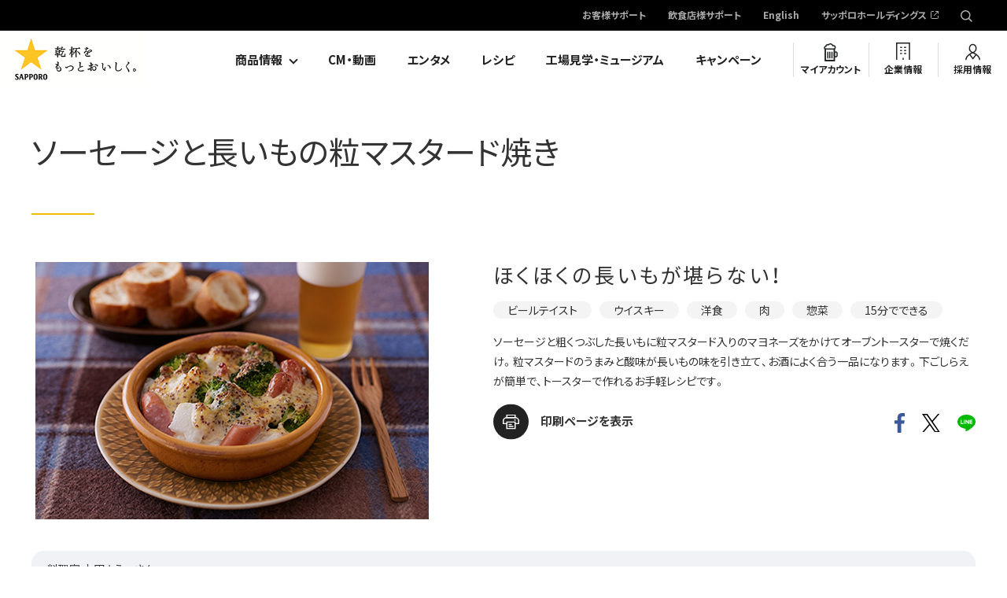

--- FILE ---
content_type: text/html; charset=UTF-8
request_url: https://www.sapporobeer.jp/feature/recipe/0000001616/
body_size: 39957
content:
<!DOCTYPE html>
<html lang="ja">

<head>
<meta charset="UTF-8">
<meta name="author" content="//www.sapporobeer.jp/">
<meta name="description" content="「★乾杯をもっとおいしく。」ビールテイスト、ウイスキーにピッタリの洋食！ほくほくの長いもが堪らない！ソーセージと粗くつぶした長いもに粒マスタード入りのマヨネーズをかけてオーブントースターで焼くだけ。粒マスタードのうまみと酸味が長いもの味を引き立て、お酒によく合う一品になります。下ごしらえが簡単で、トースターで作れるお手軽レシピです。">
<meta name="keywords" content="">
<meta name="format-detection" content="telephone=no, email=no, address=no">
<meta name="viewport" content="width=device-width">
<meta property="og:title" content="ソーセージと長いもの粒マスタード焼き | レシピ一覧 | サッポロビール">

<meta property="og:site_name" content="サッポロビール株式会社">

<meta property="og:description" content="「★乾杯をもっとおいしく。」ビールテイスト、ウイスキーにピッタリの洋食！ほくほくの長いもが堪らない！ソーセージと粗くつぶした長いもに粒マスタード入りのマヨネーズをかけてオーブントースターで焼くだけ。粒マスタードのうまみと酸味が長いもの味を引き立て、お酒によく合う一品になります。下ごしらえが簡単で、トースターで作れるお手軽レシピです。">
<meta property="og:url" content="https://www.sapporobeer.jp/feature/recipe/0000001616/">
<meta property="og:image" content="https://www.sapporobeer.jp/feature/recipe/items/0000000872/img/index/m05.jpg">
<meta property="og:type" content="article">
<!--  Facebook用設定 -->
<meta property="fb:app_id" content="250541611697121" />
<!-- ※ Twitter共通設定 -->
<meta name="twitter:card" content="summary_large_image" />
<meta name="twitter:site" content="@SapporoBeer" />
<link rel="icon" href="/icon/favicon.ico">
<link rel="apple-touch-icon" href="/icon/icon.png">
<title>ソーセージと長いもの粒マスタード焼き | レシピ一覧 | サッポロビール</title>
<!-- Webフォント -->
<link rel="preload" as="font" href="/common/fonts/YakuHanJP-Bold.woff" crossorigin>
<link rel="preload" as="font" href="/common/fonts/YakuHanJP-Bold.eot?#iefix" crossorigin>
<link rel="preload" as="font" href="/common/fonts/YakuHanJP-Bold.woff2" crossorigin>
<link rel="preload" as="font" href="/common/fonts/YakuHanJP-Bold.otf" crossorigin>
<link rel="preload" as="font" href="/common/fonts/YakuHanJP-Regular.woff" crossorigin>
<link rel="preload" as="font" href="/common/fonts/YakuHanJP-Regular.eot?#iefix" crossorigin>
<link rel="preload" as="font" href="/common/fonts/YakuHanJP-Regular.woff2" crossorigin>
<link rel="preload" as="font" href="/common/fonts/YakuHanJP-Regular.otf" crossorigin>
<script>
    window.WebFontConfig = {
    google: { families: ['Noto+Sans+JP:400,700', 'Barlow:400,700', 'Barlow+Condensed:500'] },
    active: function() {
      sessionStorage.fonts = true;
    }
  };
  (function() {
    var wf = document.createElement('script');
    wf.src = 'https://ajax.googleapis.com/ajax/libs/webfont/1.6.26/webfont.js';
    wf.type = 'text/javascript';
    wf.async = 'true';
    var s = document.getElementsByTagName('script')[0];
    s.parentNode.insertBefore(wf, s);
  })();
  </script>
  <!-- /Webフォント --><link rel="stylesheet" href="/common/css/vendor/lity.min.css" media="print" onload="this.media='all'">
<link rel="stylesheet" href="/common/css/vendor/swiper.min.css" media="print" onload="this.media='all'">
<link rel="stylesheet" href="/common/css/layout.css">
<link rel="stylesheet" href="/common/css/all.css">
<link href="https://ce.mf.marsflag.com/latest/css/mf-search.css" rel="stylesheet" type="text/css" media="all" charset="UTF-8">
<!--[if lt IE 9]><script src="/common/js/vendor/polyfill.js"></script><![endif]--><!-- #Editable area Style -->
<link rel="stylesheet" href="/feature/common/css/common.css?20240325">
<link rel="stylesheet" href="/feature/recipe/common/css/detail.css?20240325">

<link rel="canonical" href="https://www.sapporobeer.jp/feature/recipe/0000001616/">

  <script type="application/ld+json">
{
    "@context": "http://schema.org",
    "@type": "Recipe",
    "datePublished": "2019-04-24",
    "description": "ソーセージと粗くつぶした長いもに粒マスタード入りのマヨネーズをかけてオーブントースターで焼くだけ。粒マスタードのうまみと酸味が長いもの味を引き立て、お酒によく合う一品になります。下ごしらえが簡単で、トースターで作れるお手軽レシピです。",
    "image": "https://www.sapporobeer.jp/feature/recipe/items/0000000872/img/index/m05.jpg",
    "recipeCategory": [
        "惣菜"
    ],
    "recipeCuisine": [
        "洋食"
    ],
    "keywords": "ビールテイスト,ウイスキー,肉,15分でできる",
    "recipeIngredient": [
        "ソーセージ 6本",
        "長いも 500g",
        "ブロッコリー 1/2株",
        "塩 小さじ1/4",
        "オリーブ油 小さじ1",
        "マヨネーズ 大さじ1と1/2",
        "粒マスタード 大さじ1と1/2"
    ],
    "name": "ソーセージと長いもの粒マスタード焼き",
    "recipeInstructions": [
        {
            "@type": "HowToStep",
            "text": "ソーセージは食べやすい大きさの斜め切りにする。長いもは皮をむき、厚手のポリ袋に入れてめん棒などで粗くつぶし、塩を加えてかるくもむ。"
        },
        {
            "@type": "HowToStep",
            "text": "ブロッコリーは小房に分けて耐熱の皿に入れ、水大さじ1（分量外）をふってラップをふんわりかけ電子レンジ（600W）で2分加熱する。"
        },
        {
            "@type": "HowToStep",
            "text": "別の耐熱の皿にオリーブ油を塗り、ブロッコリー、ソーセージ、長いもを入れて、Aを混ぜて上にかける。オーブントースター（1000W）で10～15分ほど表面に焼き目がつくまで焼く。"
        }
    ],
    "recipeYield": "2人分"
}
  </script>
<!-- Google Tag Manager -->
<script>(function(w,d,s,l,i){w[l]=w[l]||[];w[l].push({'gtm.start':
new Date().getTime(),event:'gtm.js'});var f=d.getElementsByTagName(s)[0],
j=d.createElement(s),dl=l!='dataLayer'?'&l='+l:'';j.async=true;j.src=
'https://www.googletagmanager.com/gtm.js?id='+i+dl;f.parentNode.insertBefore(j,f);
})(window,document,'script','dataLayer','GTM-MCT8RPC');</script>
<!-- End Google Tag Manager -->
  
<!-- Google Tag Manager -->
<script>(function(w,d,s,l,i){w[l]=w[l]||[];w[l].push({'gtm.start':
new Date().getTime(),event:'gtm.js'});var f=d.getElementsByTagName(s)[0],
j=d.createElement(s),dl=l!='dataLayer'?'&l='+l:'';j.async=true;j.src=
'https://www.googletagmanager.com/gtm.js?id='+i+dl;f.parentNode.insertBefore(j,f);
})(window,document,'script','dataLayer','GTM-5RXGFJR');</script>
<!-- End Google Tag Manager -->

</head>
<body itemscope="itemscope" itemtype="http://schema.org/WebPage">
<!-- Google Tag Manager (noscript) -->
<noscript><iframe src="https://www.googletagmanager.com/ns.html?id=GTM-MCT8RPC"
height="0" width="0" style="display:none;visibility:hidden"></iframe></noscript>
<!-- End Google Tag Manager (noscript) -->
  
<!-- Google Tag Manager (noscript) -->
<noscript><iframe src="https://www.googletagmanager.com/ns.html?id=GTM-5RXGFJR"
height="0" width="0" style="display:none;visibility:hidden"></iframe></noscript>
<!-- End Google Tag Manager (noscript) -->

<div class="layout-container" id="return-top">
  <header class="layout-header ">
    <div class="layout-header_inner">
<h1 class="layout-header_logo" itemscope="itemscope" itemtype="http://schema.org/Organization"><a href="/"><img src="/common/img/layout/logo.png" alt="SAPPORO 乾杯をもっとおいしく" width="171" height="70"></a></h1>
<div class="voiceGuide">
  <dl>
    <dt>ページ内を移動するためのリンクです</dt>
    <dd>
      <ul>
        <li><a href="#globalNav">サイト内共通メニューへ移動します</a></li>
        <li><a href="#main">本文へ移動します</a></li>
        <li><a href="#footer">サイト共通情報へ移動します</a></li>
      </ul>
    </dd>
  </dl>
</div>

<nav id="globalNav" class="mf_finder_header">
  <div class="layout-header_nav-pc">
    <div class="secondary-nav">
      <ul>
        <li><a href="/support/">お客様サポート</a></li>
        <li><a href="/business/">飲食店様サポート</a></li>
        <li><a href="/english/">English</a></li>
        <li><a href="https://www.sapporoholdings.jp/" target="_blank">サッポロホールディングス</a></li>
        <li class="secondary-nav_search">
          <div class="secondary-nav_search_input js-pc-search">
            <mf-search-box ajax-url="https://finder.api.mf.marsflag.com/api/v1/finder_service/documents/1dd5081e/search"
              submit-text=""
              serp-url="/search_results.html"
              ignore-search-result
              doctype-hidden
              options-hidden
              placeholder="検索キーワード"
            ></mf-search-box>
          </div>
        </li>
      </ul>
    </div>
    <div class="primary-nav">
      <ul>
        <li class="primary-nav_dropdown js-dropdown-menu">
          <a href="/product/">商品情報</a>
          <div class="mega-dropdown">
            <div class="mega-dropdown_inner">
            <div class="js-dropdown-menu_content">
              <div class="mega-dropdown_title2">商品カテゴリ別ブランド一覧</div>
              <div class="mega-dropdown_content2">
                <div class="mega-dropdown_content2_main">
                  <ul class="mega-dropdown_link-list">
                    <li><a href="/product/beer/"><div class="mega-dropdown_link-list_image"><img src="/common/img/layout/products-list_img09.jpg" alt="ビールテイスト"></div><div class="mega-dropdown_link-list_caption">ビールテイスト</div></a></li>
                    <li><a href="/product/sour/"><div class="mega-dropdown_link-list_image"><img src="/common/img/layout/products-list_img10.jpg" alt="チューハイ・サワー"></div><div class="mega-dropdown_link-list_caption">チューハイ・サワー</div></a></li>
                    <li><a href="/product/wine/"><div class="mega-dropdown_link-list_image"><img src="/common/img/layout/products-list_img11.jpg" alt="ワイン"></div><div class="mega-dropdown_link-list_caption">ワイン</div></a></li>
                    <li><a href="/product/shochu/"><div class="mega-dropdown_link-list_image"><img src="/common/img/layout/products-list_img12.jpg" alt="焼酎"></div><div class="mega-dropdown_link-list_caption">焼酎</div></a></li>
                    <li><a href="/product/japanese_liquor/"><div class="mega-dropdown_link-list_image"><img src="/common/img/layout/products-list_img13.jpg" alt="国産スピリッツ＆リキュール（梅酒含む）"></div><div class="mega-dropdown_link-list_caption">国産スピリッツ＆リキュール<br>（梅酒含む）</div></a></li>
                    <li><a href="/product/overseas_liquor/"><div class="mega-dropdown_link-list_image"><img src="/common/img/layout/products-list_img14.jpg" alt="輸入スピリッツ＆リキュール（ウイスキー含む）"></div><div class="mega-dropdown_link-list_caption">輸入スピリッツ＆リキュール<br>（ウイスキー含む）</div></a></li>
                  </ul>
                </div>
                <div class="mega-dropdown_content2_sub">
                  <ul class="mega-dropdown_link-list2">
                    <li><a href="/product/global/"><span class="mega-dropdown_link-list2_label">国外販売商品</span></a></li>
                    <li><a href="/product/business/"><span class="mega-dropdown_link-list2_label">飲食店専用商品</span></a></li>
                  </ul>
                  <ul class="mega-dropdown_link-list3">
                    <li><a href="/product/nutrition/" target="_blank"><span class="mega-dropdown_link-list3_label">栄養成分一覧</span></a></li>
                    <li><a href="/product/close/"><span class="mega-dropdown_link-list3_label">製造終了商品</span></a></li>
                  </ul>
                </div>
              </div>
            </div>
            </div>
          </div>
        </li>
        <li><a href="/movie/">CM・動画</a></li>
        <li><a href="/entertainment/">エンタメ</a></li>
        <li><a href="/feature/recipe/">レシピ</a></li>
        <li><a href="/brewery/">工場見学・ミュージアム</a></li>
        <li><a href="https://myaccount.sapporobeer.jp/campaign?purposeFlg=campaignList">キャンペーン</a></li>
        <li class="primary-nav_myaccount"><a href="https://myaccount.sapporobeer.jp/">マイアカウント</a></li>
        <li class="primary-nav_company"><a href="/company/">企業情報</a></li>
        <li class="primary-nav_employment"><a href="/employment/">採用情報</a></li>
      </ul>
    </div>
  </div>
  <!-- /.layout-header_nav-pc -->

  <div class="layout-header_nav-sp">
    <p class="drawer-handle"><a><span>MENU</span></a></p>
    <div class="drawer-menu">
      <p class="drawer-handle"><a><span>MENU</span></a></p>
      <div class="primary-nav">
        <ul>
          <li class="search-area"><div class="search-area_content js-sp-search_content">
            <mf-search-box ajax-url="https://finder.api.mf.marsflag.com/api/v1/finder_service/documents/1dd5081e/search"
              submit-text=""
              serp-url="/search_results.html"
              ignore-search-result
              doctype-hidden
              options-hidden
              placeholder="検索キーワード"
            ></mf-search-box>
          </div></li>
          <li class="accordion-menu js-accordion">
            <span>商品情報<a href="#" class="js-accordion-handle">開閉</a></span>
            <div class="accordion-menu_content js-accordion-content">
              <ul>
                <li><a href="/product/">商品カテゴリ一覧</a></li>
                <li class="accordion-menu_content_title">商品カテゴリ別ブランド一覧</li>
                <li><a href="/product/beer/">ビールテイスト</a></li>
                <li><a href="/product/sour/">チューハイ・サワー</a></li>
                <li><a href="/product/wine/">ワイン</a></li>
                <li><a href="/product/shochu/">焼酎</a></li>
                <li><a href="/product/japanese_liquor/">国産スピリッツ＆リキュール（梅酒含む）</a></li>
                <li><a href="/product/overseas_liquor/">輸入スピリッツ＆リキュール（ウイスキー含む）</a></li>
              </ul>
              <ul>
                <li><a href="/product/global/">国外販売商品</a></li>
                <li><a href="/product/business/">飲食店専用商品</a></li>
                <li><a href="/product/nutrition/" target="_blank">栄養成分一覧</a></li>
                <li><a href="/product/close/">製造終了商品</a></li>
              </ul>
            </div>
          </li>
          <li><a href="/movie/">CM・動画</a></li>
          <li><a href="/entertainment/">エンタメ</a></li>
          <li><a href="/feature/recipe/">レシピ</a></li>
          <li><a href="/brewery/">工場見学・ミュージアム</a></li>
          <li><a href="https://myaccount.sapporobeer.jp/campaign?purposeFlg=campaignList">キャンペーン</a></li>
          <li class="primary-nav_myaccount"><a href="https://myaccount.sapporobeer.jp/">マイアカウント</a></li>
          <li class="primary-nav_company"><a href="/company/">企業情報</a></li>
          <li class="primary-nav_employment"><a href="/employment/">採用情報</a></li>
        </ul>
      </div>
      <div class="secondary-nav">
        <ul>
          <li class="support_link"><a class="icon_arrow" href="/support/">お客様サポート</a></li>
          <li class="support_link"><a class="icon_arrow" href="/business/">飲食店様サポート</a></li>
          <li class="secondary-nav_english"><a href="/english/">English</a></li>
          <li class="mb30"><a href="https://www.sapporoholdings.jp/" target="_blank">サッポロホールディングス</a></li>
        </ul>
      </div>
    </div>
    <div class="search-area js-sp-search">
      <p class="search-area_handle js-sp-search_handle"><a>検索する</a></p>
      <div class="search-area_content js-sp-search_content">
        <mf-search-box ajax-url="https://finder.api.mf.marsflag.com/api/v1/finder_service/documents/1dd5081e/search"
          submit-text=""
          serp-url="/search_results.html"
          ignore-search-result
          doctype-hidden
          options-hidden
          placeholder="検索キーワード"
        ></mf-search-box>
      </div>
    </div>
  </div>
  <!-- /.layout-header_nav-sp -->
</nav>
<div id="main"></div>    </div>
  <!-- /.layout-header -->
  </header>

  <main class="layout-content">

    <!-- ページタイトル -->
    <header class="m-page-header opt-transparent">
      <div class="m-section m-page-title">
        <h1>ソーセージと長いもの粒マスタード焼き</h1>
      </div>
    </header>


    <div class="layout-main-content">

     <div class="m-section lead">

        <div class="m-media m-recipe-image">
          <div class="m-media_box">
            <figure>
              <div class="m-media_img"><img src="/feature/recipe/items/0000000872/img/index/m05.jpg" alt="ソーセージと長いもの粒マスタード焼き"></div>
            </figure>

            <div class="m-media_box_data">
              <p class="lead_title">ほくほくの長いもが堪らない！</p>
              <ul class="m-tag">
                <li><a href="/feature/recipe/search/?drink[]=49">ビールテイスト</a></li>
                <li><a href="/feature/recipe/search/?drink[]=3809">ウイスキー</a></li>
                <li><a href="/feature/recipe/search/?genre[]=62">洋食</a></li>
                <li><a href="/feature/recipe/search/?food[]=51">肉</a></li>
                <li><a href="/feature/recipe/search/?type=52">惣菜</a></li>
                <li><a href="/feature/recipe/search/?point=53">15分でできる</a></li>
              </ul><!-- .m-tag -->

              <p>ソーセージと粗くつぶした長いもに粒マスタード入りのマヨネーズをかけてオーブントースターで焼くだけ。粒マスタードのうまみと酸味が長いもの味を引き立て、お酒によく合う一品になります。下ごしらえが簡単で、トースターで作れるお手軽レシピです。</p>

              <div class="m-color-box theme-gray m-profile m-sp">
                <div class="m-profile_box">
                                    <figcaption>
                        <p class="m-profile_box_name">料理家&nbsp;本田よう一さん</p>                                      </figcaption>
                </div><!-- .m-profile_box -->
              </div><!-- .m-profile -->
              <div class="items">
                <ul class="items_box">
                  <li class="items_box_print"><a href="./print/" target="_blank">印刷ページを表示</a></li>
                </ul>
                <ul class="items_sns">
                  <li><a href="https://www.facebook.com/sharer/sharer.php?u=https%3A%2F%2Fwww.sapporobeer.jp%2Ffeature%2Frecipe%2F0000001616%2F" onclick="ga('gtm3.send', 'event', 'recipe', 'click', 'Facebook', {nonInteraction: true});"><img src="/common/img/parts/sns_img_fb_color.svg" alt="facebook" width="13"></a></li>
                  <li><a href="http://twitter.com/share?url=https%3A%2F%2Fwww.sapporobeer.jp%2Ffeature%2Frecipe%2F0000001616%2F" onclick="ga('gtm3.send', 'event', 'recipe', 'click', 'Twitter', {nonInteraction: true});"><img src="/common/img/parts/sns_img_tw_color.svg" alt="X" width="23"></a></li>
                  <li><a href="https://timeline.line.me/social-plugin/share?url=https%3A%2F%2Fwww.sapporobeer.jp%2Ffeature%2Frecipe%2F0000001616%2F" onclick="ga('gtm3.send', 'event', 'recipe', 'click', 'LINE', {nonInteraction: true});"><img src="/common/img/parts/sns_img_line_color.svg" alt="line" width="23"></a></li>
                </ul>
              </div><!-- .items -->
            </div><!-- .m-media_box_data -->
          </div><!-- .m-media_box -->

          <div class="m-color-box theme-gray m-profile m-pc">
            <div class="m-profile_box">
                            <figcaption>
                    <p class="m-profile_box_name">料理家&nbsp;本田よう一さん</p>                              </figcaption>
            </div><!-- .m-profile_box -->
          </div><!-- .m-profile -->
　　　　　　　</div>

        <div class="m-recipe-detail-match-alcohol">
          <p class="lead_subtitle">このレシピに合うお酒</p>
          <div class="m-media theme-column opt-3column">
            <ul>
              <li>
                <a href="/product/beer/whitebelg/">
                  <figure>
                    <div class="m-recipe-detail-match-alcohol_img">
                      <img src="/product/items/whitebelg_350_2023.png" alt="サッポロ ホワイトベルグ">
                    </div>
                    <figcaption>
                      <dl>
                        <dt>ビールテイスト</dt>
                        <dd>サッポロ ホワイトベルグ</dd>
                      </dl>
                    </figcaption>
                  </figure>
                </a>
              </li>
              <li>
                <a href="https://www.bacardijapan.jp/products/brands/dewars/">
                  <figure>
                    <div class="m-recipe-detail-match-alcohol_img">
                      <img src="/product/items/dewars_white_700_1.png" alt="デュワーズ ホワイト・ラベル">
                    </div>
                    <figcaption>
                      <dl>
                        <dt>輸入スピリッツ＆リキュール（ウイスキー含む）</dt>
                        <dd>デュワーズ ホワイト・ラベル</dd>
                      </dl>
                    </figcaption>
                  </figure>
                </a>
              </li>
            </ul>
          </div>
        </div><!-- .m-recipe-detail-match-alcohol -->
      </div><!-- .m-section.lead -->

      <section class="m-section m-recipe-flow">
        <div class="m-recipe-flow_items">
          <p class="m-recipe-flow_title">材料 (2人分)</p>
          <div class="m-dl opt-dotted">
            <dl>
              <dt>ソーセージ</dt>
              <dd>6本</dd>
              <dt>長いも</dt>
              <dd>500g</dd>
              <dt>ブロッコリー</dt>
              <dd>1/2株</dd>
              <dt>塩</dt>
              <dd>小さじ1/4</dd>
              <dt>オリーブ油</dt>
              <dd>小さじ1</dd>
            </dl>
          </div>
          <p class="m-recipe-flow_subtitle">A</p>
          <div class="m-dl opt-dotted">
            <dl>
              <dt>マヨネーズ</dt>
              <dd>大さじ1と1/2</dd>
              <dt>粒マスタード</dt>
              <dd>大さじ1と1/2</dd>
            </dl>
          </div>
        </div><!-- .recipe-flow_items -->

        <div class="m-recipe-flow_box">
          <div class="m-recipe-flow_title_movie">
            <p class="m-recipe-flow_title">作り方</p>
          </div>
          <ul>
            <li>
              <figure>
                <img src="/feature/recipe/items/0000000872/img/index/1m05.jpg" alt="ソーセージは食べやすい大きさの斜め切りにする。長いもは皮をむき、厚手のポリ袋に入れてめん棒などで粗くつぶし、塩を加えてかるくもむ。">
              </figure>
              <p>ソーセージは食べやすい大きさの斜め切りにする。長いもは皮をむき、厚手のポリ袋に入れてめん棒などで粗くつぶし、塩を加えてかるくもむ。</p>
            </li>
            <li>
              <figure>
                <img src="/feature/recipe/items/0000000872/img/index/2m05.jpg" alt="ブロッコリーは小房に分けて耐熱の皿に入れ、水大さじ1（分量外）をふってラップをふんわりかけ電子レンジ（600W）で2分加熱する。">
              </figure>
              <p>ブロッコリーは小房に分けて耐熱の皿に入れ、水大さじ1（分量外）をふってラップをふんわりかけ電子レンジ（600W）で2分加熱する。</p>
            </li>
            <li>
              <figure>
                <img src="/feature/recipe/items/0000000872/img/index/3m05.jpg" alt="別の耐熱の皿にオリーブ油を塗り、ブロッコリー、ソーセージ、長いもを入れて、Aを混ぜて上にかける。オーブントースター（1000W）で10～15分ほど表面に焼き目がつくまで焼く。">
              </figure>
              <p>別の耐熱の皿にオリーブ油を塗り、ブロッコリー、ソーセージ、長いもを入れて、Aを混ぜて上にかける。オーブントースター（1000W）で10～15分ほど表面に焼き目がつくまで焼く。</p>
            </li>
          </ul>
          <div class="m-recipe-flow_point">
            <p class="m-recipe-flow_point_title"><strong>POINT</strong></p>
            <div class="m-recipe-flow_point_photo_data">
              <figure>
                <img src="/feature/recipe/items/0000000872/img/index/1p05.jpg" alt="ソーセージの代わりに鮭の切り身やえびでも作れます。鮭は食べやすく切り、えびは殻をむいて背わたを取って耐熱の皿にのせ、しっかり火が通るまで焼きましょう。">
              </figure>
              <div class="m-recipe-flow_point_data">
                <p>ソーセージの代わりに鮭の切り身やえびでも作れます。鮭は食べやすく切り、えびは殻をむいて背わたを取って耐熱の皿にのせ、しっかり火が通るまで焼きましょう。</p>
              </div>
            </div>
          </div><!-- .m-recipe-flow_box_point -->
        </div><!-- .m-recipe-flow_box -->
      </section><!-- .m-section.recipe-flow -->      <section class="m-full-width-content m-recipe-recommend">
        <div class="m-section">
          <div class="m-section-title">
            <h2>このレシピもおすすめ</h2>
          </div>

          <div class="m-carousel theme-showcase swiper-container">
            <div class="swiper-wrapper">
              <div class="m-carousel_box swiper-slide">
                <a href="/feature/recipe/0000016992/">
                  <figure><img src="/feature/recipe/items/0000016992_main.jpg" alt="焼き鳥缶のチーズ親子煮"></figure>
                  <div class="m-carousel_title">焼き鳥缶のチーズ親子煮</div>
                </a>
              </div><!-- /.m-carousel_box -->
              <div class="m-carousel_box swiper-slide">
                <a href="/feature/recipe/0000001697/">
                  <figure><img src="/feature/recipe/items/0000000958/img/index/m09.jpg" alt="れんこんと手羽中のソース煮"></figure>
                  <div class="m-carousel_title">れんこんと手羽中のソース煮</div>
                </a>
              </div><!-- /.m-carousel_box -->
              <div class="m-carousel_box swiper-slide">
                <a href="/feature/recipe/0000001404/">
                  <figure><img src="/feature/recipe/items/0000000618/img/index/m50.jpg" alt="カフェ風　ふわふわ卵のオムライスプレート"></figure>
                  <div class="m-carousel_title">カフェ風　ふわふわ卵のオムライスプレート</div>
                </a>
              </div><!-- /.m-carousel_box -->
              <div class="m-carousel_box swiper-slide">
                <a href="/feature/recipe/0000001271/">
                  <figure><img src="/feature/recipe/items/0000000291/img/index/m291.jpg" alt="うなぎと豆腐の重ね蒸し"></figure>
                  <div class="m-carousel_title">うなぎと豆腐の重ね蒸し</div>
                </a>
              </div><!-- /.m-carousel_box -->
              <div class="m-carousel_box swiper-slide">
                <a href="/feature/recipe/0000001635/">
                  <figure><img src="/feature/recipe/items/0000000947/img/index/m11.jpg" alt="ささみの梅じそチーズフライ"></figure>
                  <div class="m-carousel_title">ささみの梅じそチーズフライ</div>
                </a>
              </div><!-- /.m-carousel_box -->
              <div class="m-carousel_box swiper-slide">
                <a href="/feature/recipe/0000001758/">
                  <figure><img src="/feature/recipe/items/0000001028/img/index/m08.jpg" alt="菜の花とはまぐりと鯛の潮煮風"></figure>
                  <div class="m-carousel_title">菜の花とはまぐりと鯛の潮煮風</div>
                </a>
              </div><!-- /.m-carousel_box -->
              <div class="m-carousel_box swiper-slide">
                <a href="/feature/recipe/0000001755/">
                  <figure><img src="/feature/recipe/items/0000001025/img/index/m05.jpg" alt="鶏肉のスパイシーチョコソース煮込み"></figure>
                  <div class="m-carousel_title">鶏肉のスパイシーチョコソース煮込み</div>
                </a>
              </div><!-- /.m-carousel_box -->
              <div class="m-carousel_box swiper-slide">
                <a href="/feature/recipe/0000001242/">
                  <figure><img src="/feature/recipe/items/0000000262/img/index/m262.jpg" alt="かきのオイル漬け　ガーリックトースト添え"></figure>
                  <div class="m-carousel_title">かきのオイル漬け　ガーリックトースト添え</div>
                </a>
              </div><!-- /.m-carousel_box -->
              <div class="m-carousel_box swiper-slide">
                <a href="/feature/recipe/0000001341/">
                  <figure><img src="/feature/recipe/items/0000000548/img/index/m43.jpg" alt="彩り手まり寿司"></figure>
                  <div class="m-carousel_title">彩り手まり寿司</div>
                </a>
              </div><!-- /.m-carousel_box -->
              <div class="m-carousel_box swiper-slide">
                <a href="/feature/recipe/0000001480/">
                  <figure><img src="/feature/recipe/items/0000000704/img/index/m09.jpg" alt="焼きかつおのワインビネガーマリネ"></figure>
                  <div class="m-carousel_title">焼きかつおのワインビネガーマリネ</div>
                </a>
              </div><!-- /.m-carousel_box -->
            </div><!-- /.swiper-wrapper -->
            <div class="m-carousel_pagination theme-showcase_pagination swiper-pagination"></div>
            <div class="m-carousel_button-next theme-showcase_button-next swiper-button-next"></div>
            <div class="m-carousel_button-prev theme-showcase_button-prev swiper-button-prev"></div>
          </div><!-- /.m-carousel -->
        </div>
      </section><!-- .m-section.opt-bg-gray -->
      <section class="m-section m-recipe-ranking">
        <div class="m-section-title">
          <h2>人気レシピランキング</h2>
        </div>
        <div class="m-recipe-ranking_list">
          <ul>
            <li><a href="/feature/recipe/0000001688/">
              <figure>
                <div class="m-recipe-ranking_list_img"><img src="/feature/recipe/items/0000000949/img/index/m13.jpg" alt="とん平焼き"></div>
                <figcaption class="m-recipe-ranking_list_title">とん平焼き</figcaption>
              </figure>
            </a></li>
            <li><a href="/feature/recipe/0000001596/">
              <figure>
                <div class="m-recipe-ranking_list_img"><img src="/feature/recipe/items/0000000846/img/index/m09.jpg" alt="トンテキ"></div>
                <figcaption class="m-recipe-ranking_list_title">トンテキ</figcaption>
              </figure>
            </a></li>
            <li><a href="/feature/recipe/0000001324/">
              <figure>
                <div class="m-recipe-ranking_list_img"><img src="/feature/recipe/items/0000000345/img/index/m345.jpg" alt="ピリ辛！豚キムチ"></div>
                <figcaption class="m-recipe-ranking_list_title">ピリ辛！豚キムチ</figcaption>
              </figure>
            </a></li>
          </ul>
        </div><!-- .recipe-ranking -->
        <!-- 戻るボタン PC -->
        <div class="m-btn-list">
          <p class="m-decorate-button-gray opt-centering"><a href="/feature/recipe/">レシピトップへ</a></p>
        </div>
      </section>

    </div><!-- /.layout-main-content -->

  <!-- /.layout-content -->
  </main>

  <nav class="breadcrumbs">
    <ol itemscope="itemscope" itemtype="http://schema.org/BreadcrumbList">
      <li class="breadcrumbs_top" itemscope="itemscope" itemprop="itemListElement" itemtype="http://schema.org/ListItem">
        <a href="/" itemprop="item"><span itemprop="name"><img src="/common/img/layout/footer-breadcrumbs_img01.png" alt="">ホーム</span></a>
      </li>
      <li itemscope="itemscope" itemprop="itemListElement" itemtype="http://schema.org/ListItem">
        <a href="/feature/recipe/" itemprop="item"><span itemprop="name">レシピ</span></a>
      </li>
      <li itemscope="itemscope" itemprop="itemListElement" itemtype="http://schema.org/ListItem">
        <a href="/feature/recipe/search/" itemprop="item"><span itemprop="name">レシピ一覧</span></a>
      </li>
      <li itemscope="itemscope" itemprop="itemListElement" itemtype="http://schema.org/ListItem">
        <span itemprop="name">ソーセージと長いもの粒マスタード焼き</span>
      </li>
    </ol>
  <!-- /.breadcrumbs -->
  </nav>  <footer class="layout-footer" id="footer">
    <div class="layout-footer_inner">
      <p class="layout-footer_return-top js-return-top"><a href="#return-top">ページの上部に戻る</a></p>
      <p class="layout-footer_logo"><a href="/"><img src="/common/img/layout/logo.svg" alt="SAPPORO" width="95" height="120"></a></p>
      <div class="layout-footer_sns">
        <ul>
          <li><a href="http://www.facebook.com/sapporobeer" target="_blank" class="m-no-icon"><img src="/common/img/layout/footer-sns_img_facebook.svg" width="11" height="22" alt="Facebook"></a></li>
          <li><a href="https://twitter.com/SapporoBeer" target="_blank" class="m-no-icon"><img src="/common/img/layout/footer-sns_img_x.png" width="22" height="23" alt="X"></a></li>
          <li><a href="http://www.youtube.com/user/SapporoBrewery/" target="_blank" class="m-no-icon"><img src="/common/img/layout/footer-sns_img_youtube.png" width="25" height="18" alt="Youtube"></a></li>
          <li><a href="https://www.instagram.com/sapporobeer.jp" target="_blank" class="m-no-icon"><img src="/common/img/layout/footer-sns_img_instagram.svg" width="24" height="24" alt="Instagram"></a></li>
        </ul>
        <p><a href="/social/">サッポロビールソーシャルメディア公式アカウント</a></p>
      </div>
      <div class="layout-footer_nav">
        <ul>
          <li><a href="/product/">商品情報</a></li>
          <li><a href="/movie/">CM・動画</a></li>
          <li><a href="/entertainment/">エンタメ</a></li>
          <li><a href="/feature/recipe/">レシピ</a></li>
          <li><a href="/brewery/">工場見学・ミュージアム</a></li>
          <li><a href="https://myaccount.sapporobeer.jp/campaign?purposeFlg=campaignList">キャンペーン</a></li>
        </ul>
        <ul>
          <li><a href="/company/">企業情報</a></li>
          <li><a href="/employment/">採用情報</a></li>
          <li><a class="m-no-icon" href="https://myaccount.sapporobeer.jp/">マイアカウント</a></li>
          <li><a href="/membership/">会員規約</a></li>
          <li><a href="/support/">お客様サポート</a></li>
          <li><a href="/business/">飲食店様サポート</a></li>
        </ul>
        <ul>
          <li><a href="/terms/">ご利用規約</a></li>
          <li><a href="/terms/#anchor-02">快適なご利用のために</a></li>
          <li><a href="/privacy/">プライバシーポリシー</a></li>
          <li><a href="/accessibility/">アクセシビリティポリシー</a></li>
          <li><a href="/social/communityguideline/">公式アカウントコミュニケーションガイドライン</a></li>
        </ul>
      </div>
      <div class="layout-footer_group-link">
        <ul>
          <li><a href="/">サッポロビール株式会社</a></li>
          <li><a href="https://www.sapporoholdings.jp" target="_blank" >サッポロホールディングス</a></li>
        </ul>
      </div>
    </div>
    <div class="layout-footer_lower">
      <div class="layout-footer_inner">
        <div class="layout-footer_note">
          <p><img src="/common/img/layout/footer-note_img01.png" width="475" height="36" alt="STOP!20歳未満飲酒・飲酒運転。妊娠中や授乳期の飲酒はやめましょう。お酒は楽しく適量で。のんだあとはリサイクル"></p>
        </div>
        <p class="layout-footer_copyright"><img src="/common/img/layout/footer_copyright_logo01.svg" alt="サッポロビール株式会社" width="182" height="16">&copy;SAPPORO BREWERIES LTD. All rights reserved.</p>
      </div>
    </div>
  <!-- /.layout-footer -->
  </footer><!-- /.layout-container -->
</div>
<script src="/common/js/vendor/common.vendor.min.js"></script>
<script src="/common/js/all.min.js?20220324"></script>
<script type="text/javascript">
    !function(){
      var G = GALFSRAM = window.GALFSRAM || {}
      G.mfx = G.mfx || {}
      G.mfx.router_mode = 'history'
    }();
</script>
<script src="https://ce.mf.marsflag.com/latest/js/mf-search.js" charset="UTF-8"></script><div class="m-modal-bg"></div>
<div class="m-modal">
  <div class="m-close-modal"><img src="/common/img/parts/icon_modal_close.png" alt="閉じる"></div>
</div><!-- #Editable area script -->
<script>
  // レシピ動画モーダル
  (function ($, _) {
    var ytPlayer;
    // 「作り方を動画で見る」をクリックした時の挙動
    $('.js-open-modal').on('click', function(e){
      e.preventDefault();

      var ytId = $(this).data('ytid'); // 動画IDを取得 data-ytidでタグ記述
      $('.m-modal').append('<iframe width="840" height="472" src="https://www.youtube.com/embed/' + ytId + '?rel=0&autoplay=1&playsinline=0&playlist=' + ytId + '" frameborder="0" allow="accelerometer; autoplay; clipboard-write; encrypted-media; gyroscope; picture-in-picture" allowfullscreen></iframe>');
      $('.m-modal-bg').fadeIn();
      $('.m-modal').fadeIn();
    });
    // モーダル展開時、閉じるボタンまたは背景をクリックした際の挙動
    $('.m-modal-bg, .m-close-modal').on('click', function(){
      $('.m-modal iframe').remove();
      $('.m-modal-bg').fadeOut();
      $('.m-modal').fadeOut();
    });
  }(
    window.jQ331,
    window._
  ));
</script></body>
</html>

--- FILE ---
content_type: text/css
request_url: https://www.sapporobeer.jp/feature/common/css/common.css?20240325
body_size: 4611
content:
/* レシピ一覧 - おすすめレシピ
   ========================================================================== */
.m-recommend-recipe .m-section-title {
  margin-top: 0;
}
@media (max-width: 768px) {
  .m-recommend-recipe .m-section-title {
    padding-top: 0;
    margin-bottom: 0;
  }
}
.m-recommend-recipe .m-section-title .m-link {
  position: absolute;
  right: 0;
  top: 45%;
  -webkit-transform: translateY(-50%);
      -ms-transform: translateY(-50%);
          transform: translateY(-50%);
}
@media (max-width: 768px) {
  .m-recommend-recipe .m-section-title .m-link {
    top: 35%;
  }
}
.m-recommend-recipe_list {
  margin-top: 25px;
  display: -webkit-box;
  display: -ms-flexbox;
  display: flex;
  -ms-flex-wrap: wrap;
      flex-wrap: wrap;
  -webkit-box-pack: justify;
      -ms-flex-pack: justify;
          justify-content: space-between;
  -webkit-box-align: stretch;
      -ms-flex-align: stretch;
          align-items: stretch;
}
@media (max-width: 768px) {
  .m-recommend-recipe_list {
    margin-top: 20px;
    margin-bottom: 30px;
  }
}
.m-recommend-recipe_list .m-recommend-recipe_list_item {
  margin-bottom: 17px;
  border: solid 1px #e4e5ec;
  -webkit-box-sizing: border-box;
          box-sizing: border-box;
  -webkit-transition: all .5s;
  transition: all .5s;
  background: no-repeat bottom 5px right 5px;
  background-size: 1px;
}
@media (min-width: 769px) {
  .m-recommend-recipe_list .m-recommend-recipe_list_item:hover {
    -webkit-box-shadow: 0px 0px 21.6px 2.4px rgba(0, 0, 0, 0.13);
            box-shadow: 0px 0px 21.6px 2.4px rgba(0, 0, 0, 0.13);
    background: url(/common/img/parts/icon_triangle_right_down.svg) no-repeat bottom 5px right 5px;
    background-size: 14px;
  }
}
@media (max-width: 768px) {
  .m-recommend-recipe_list .m-recommend-recipe_list_item {
    background: url(/common/img/parts/icon_triangle_right_down.svg) no-repeat bottom 5px right 5px;
    background-size: 10px;
    margin-bottom: 30px;
  }
}
.m-recommend-recipe_list .m-recommend-recipe_list_item a {
  color: #000;
  display: block;
  text-decoration: none;
}
.m-recommend-recipe_list .m-recommend-recipe_list_item figure img {
  width: 100%;
}
.m-recommend-recipe_list .m-recommend-recipe_list_item figcaption {
  font-size: 14px;
  padding: 10px 14px;
}
@media (max-width: 768px) {
  .m-recommend-recipe_list .m-recommend-recipe_list_item figcaption {
    font-size: 13px;
    padding: 5px 13px;
  }
}
.m-recommend-recipe_list .m-recommend-recipe_list_box_lg {
  -ms-flex-preferred-size: 49%;
      flex-basis: 49%;
}
@media (max-width: 768px) {
  .m-recommend-recipe_list .m-recommend-recipe_list_box_lg {
    -ms-flex-preferred-size: 100%;
        flex-basis: 100%;
    margin-bottom: 30px;
  }
}
.m-recommend-recipe_list .m-recommend-recipe_list_box_lg .m-recommend-recipe_list_item {
  width: 100%;
  height: 100%;
  margin-bottom: 0;
}
.m-recommend-recipe_list .m-recommend-recipe_list_box_lg .m-recommend-recipe_list_item figcaption {
  font-size: 18px;
  padding: 11px 18px;
}
@media (max-width: 768px) {
  .m-recommend-recipe_list .m-recommend-recipe_list_box_lg .m-recommend-recipe_list_item figcaption {
    font-size: 13px;
    padding: 5px 13px;
  }
}
.m-recommend-recipe_list .m-recommend-recipe_list_box {
  -ms-flex-preferred-size: 49%;
      flex-basis: 49%;
  display: -webkit-box;
  display: -ms-flexbox;
  display: flex;
  -ms-flex-wrap: wrap;
      flex-wrap: wrap;
  -webkit-box-pack: justify;
      -ms-flex-pack: justify;
          justify-content: space-between;
}
@media (max-width: 768px) {
  .m-recommend-recipe_list .m-recommend-recipe_list_box {
    -ms-flex-preferred-size: 100%;
        flex-basis: 100%;
  }
}
.m-recommend-recipe_list .m-recommend-recipe_list_box .m-recommend-recipe_list_item {
  -ms-flex-preferred-size: 47.959184%;
      flex-basis: 47.959184%;
}
@media (max-width: 768px) {
  .m-recommend-recipe_list .m-recommend-recipe_list_box .m-recommend-recipe_list_item {
    -ms-flex-preferred-size: calc((100% - 15px) / 2);
        flex-basis: -webkit-calc((100% - 15px) / 2);
        flex-basis: calc((100% - 15px) / 2);
  }
}
.m-recommend-recipe_list .m-recommend-recipe_list_box .m-recommend-recipe_list_item:nth-child(n+3) {
  margin-bottom: 0;
}
/* レシピ一覧 - 人気レシピランキング
   ========================================================================== */
.m-recipe-ranking {
  margin-top: 70px;
}
@media (max-width: 768px) {
  .m-recipe-ranking {
    margin-top: 30px;
  }
}
.m-recipe-ranking .m-section-title {
  margin-bottom: 0;
}
@media (max-width: 768px) {
  .m-recipe-ranking .m-section-title {
    padding-top: 0;
  }
}
.m-recipe-ranking .m-section-title .icon_ranking {
  width: 36px;
  margin-right: 10px;
  vertical-align: baseline;
}
@media (max-width: 768px) {
  .m-recipe-ranking .m-section-title .icon_ranking {
    width: 23px;
    margin-right: 10px;
    vertical-align: 2px;
  }
}
@media (max-width: 768px) {
  .m-recipe-ranking .m-decorate-button-yellow {
    margin-bottom: 50px;
  }
}
.m-recipe-ranking_list {
  overflow: visible;
  margin-top: 0;
  margin-bottom: 65px;
}
@media (max-width: 768px) {
  .m-recipe-ranking_list {
    margin-top: 20px;
    margin-bottom: 35px;
  }
}
.m-recipe-ranking_list ul {
  display: -webkit-box;
  display: -ms-flexbox;
  display: flex;
  -webkit-box-pack: start;
      -ms-flex-pack: start;
          justify-content: flex-start;
  overflow: visible;
}
@media (max-width: 768px) {
  .m-recipe-ranking_list ul {
    margin-right: 0;
    -ms-flex-wrap: wrap;
        flex-wrap: wrap;
  }
}
.m-recipe-ranking_list ul > li {
  counter-increment: ranking;
}
.m-recipe-ranking_list ul li,
.m-recipe-ranking_list ul li:first-child,
.m-recipe-ranking_list ul li:nth-child(2),
.m-recipe-ranking_list ul li:nth-child(3) {
  position: relative;
  width: 33.33333%;
  margin-top: 40px;
  margin-right: 24px;
  padding-right: 0;
}
@media (max-width: 768px) {
  .m-recipe-ranking_list ul li,
  .m-recipe-ranking_list ul li:first-child,
  .m-recipe-ranking_list ul li:nth-child(2),
  .m-recipe-ranking_list ul li:nth-child(3) {
    width: 100%;
    margin: 25px 0 auto auto;
  }
}
.m-recipe-ranking_list ul li a,
.m-recipe-ranking_list ul li:first-child a,
.m-recipe-ranking_list ul li:nth-child(2) a,
.m-recipe-ranking_list ul li:nth-child(3) a {
  color: #000;
  display: block;
  text-decoration: none;
}
.m-recipe-ranking_list ul li a::before,
.m-recipe-ranking_list ul li:first-child a::before,
.m-recipe-ranking_list ul li:nth-child(2) a::before,
.m-recipe-ranking_list ul li:nth-child(3) a::before {
  background: #966c0e;
  border-radius: 50%;
  content: counter(ranking);
  display: block;
  color: #ffffff;
  width: 60px;
  height: 60px;
  font-size: 20px;
  line-height: 60px;
  position: absolute;
  top: 10px;
  left: 10px;
  font-family: inherit;
  text-align: center;
  z-index: 3;
}
@media (max-width: 768px) {
  .m-recipe-ranking_list ul li a::before,
  .m-recipe-ranking_list ul li:first-child a::before,
  .m-recipe-ranking_list ul li:nth-child(2) a::before,
  .m-recipe-ranking_list ul li:nth-child(3) a::before {
    width: 55px;
    height: 55px;
    font-size: 18px;
    line-height: 55px;
    top: 7px;
    left: 7px;
  }
}
.m-recipe-ranking_list ul li a figure .m-recipe-ranking_list_img,
.m-recipe-ranking_list ul li:first-child a figure .m-recipe-ranking_list_img,
.m-recipe-ranking_list ul li:nth-child(2) a figure .m-recipe-ranking_list_img,
.m-recipe-ranking_list ul li:nth-child(3) a figure .m-recipe-ranking_list_img {
  overflow: hidden;
}
.m-recipe-ranking_list ul li a figure img,
.m-recipe-ranking_list ul li:first-child a figure img,
.m-recipe-ranking_list ul li:nth-child(2) a figure img,
.m-recipe-ranking_list ul li:nth-child(3) a figure img {
  width: 100%;
  -webkit-transition: .3s ease;
  transition: .3s ease;
}
.m-recipe-ranking_list ul li a figure .m-recipe-ranking_list_title,
.m-recipe-ranking_list ul li:first-child a figure .m-recipe-ranking_list_title,
.m-recipe-ranking_list ul li:nth-child(2) a figure .m-recipe-ranking_list_title,
.m-recipe-ranking_list ul li:nth-child(3) a figure .m-recipe-ranking_list_title {
  display: inline-block;
  font-size: 16px;
  font-weight: bold;
  line-height: 1.5;
  color: #333333;
  margin-top: 15px;
  padding-bottom: 10px;
  position: relative;
}
@media (max-width: 768px) {
  .m-recipe-ranking_list ul li a figure .m-recipe-ranking_list_title,
  .m-recipe-ranking_list ul li:first-child a figure .m-recipe-ranking_list_title,
  .m-recipe-ranking_list ul li:nth-child(2) a figure .m-recipe-ranking_list_title,
  .m-recipe-ranking_list ul li:nth-child(3) a figure .m-recipe-ranking_list_title {
    font-size: 14px;
    margin-top: 10px;
    padding-bottom: 6px;
  }
}
.m-recipe-ranking_list ul li a:hover figure .m-recipe-ranking_list_img,
.m-recipe-ranking_list ul li:first-child a:hover figure .m-recipe-ranking_list_img,
.m-recipe-ranking_list ul li:nth-child(2) a:hover figure .m-recipe-ranking_list_img,
.m-recipe-ranking_list ul li:nth-child(3) a:hover figure .m-recipe-ranking_list_img {
  -webkit-box-shadow: 0px 0px 21px 2px rgba(0, 0, 0, 0.13);
          box-shadow: 0px 0px 21px 2px rgba(0, 0, 0, 0.13);
}
@media (min-width: 769px) {
  .m-recipe-ranking_list ul li a:hover > figure img,
  .m-recipe-ranking_list ul li:first-child a:hover > figure img,
  .m-recipe-ranking_list ul li:nth-child(2) a:hover > figure img,
  .m-recipe-ranking_list ul li:nth-child(3) a:hover > figure img {
    -webkit-transform: scale(1.04);
        -ms-transform: scale(1.04);
            transform: scale(1.04);
  }
}
.m-recipe-ranking_list ul li a p,
.m-recipe-ranking_list ul li:first-child a p,
.m-recipe-ranking_list ul li:nth-child(2) a p,
.m-recipe-ranking_list ul li:nth-child(3) a p {
  margin-top: 15px;
}
@media (min-width: 769px) {
  .m-recipe-ranking_list ul li a p,
  .m-recipe-ranking_list ul li:first-child a p,
  .m-recipe-ranking_list ul li:nth-child(2) a p,
  .m-recipe-ranking_list ul li:nth-child(3) a p {
    margin-top: 10px;
  }
}
@media (max-width: 768px) {
  .m-recipe-ranking_list ul li:first-child {
    margin-top: 0;
  }
}
/* レシピ一覧 - このお酒に合うおすすめレシピ
   ========================================================================== */
.m-selected-recipe {
  margin-top: 70px;
  /* SP開閉コンテンツ */
}
@media (max-width: 768px) {
  .m-selected-recipe {
    margin-top: 0;
  }
}
.m-selected-recipe .m-section-title {
  margin-bottom: 25px;
}
@media (max-width: 768px) {
  .m-selected-recipe .m-section-title {
    padding-top: 0;
  }
}
.m-selected-recipe .m-section-title .icon_wine-glass {
  width: 37px;
  margin-right: 10px;
  vertical-align: bottom;
}
@media (max-width: 768px) {
  .m-selected-recipe .m-section-title .icon_wine-glass {
    width: 25px;
    margin-right: 7px;
  }
}
.m-selected-recipe .m-selected-recipe_list_wrapper {
  margin-bottom: 30px;
  overflow: visible;
}
@media (max-width: 768px) {
  .m-selected-recipe .m-selected-recipe_list_wrapper {
    margin-bottom: 0;
  }
}
.m-selected-recipe .m-selected-recipe_list_wrapper .m-link {
  position: absolute;
  right: 0;
  top: 52%;
  -webkit-transform: translateY(-50%);
      -ms-transform: translateY(-50%);
          transform: translateY(-50%);
}
@media (max-width: 768px) {
  .m-selected-recipe .m-selected-recipe_list_wrapper .m-link {
    position: static;
    top: auto;
    margin-bottom: 15px;
  }
}
.m-selected-recipe .m-selected-recipe_list_wrapper .m-media {
  margin-top: 25px;
  overflow: visible;
}
@media (max-width: 768px) {
  .m-selected-recipe .m-selected-recipe_list_wrapper .m-media {
    position: relative;
  }
  .m-selected-recipe .m-selected-recipe_list_wrapper .m-media ul {
    margin-bottom: 20px;
  }
}
.m-selected-recipe .m-selected-recipe_list_wrapper .m-media.theme-column > ul > li {
  width: -webkit-calc((100% - 72px) / 4);
  width: calc((100% - 72px) / 4);
  margin-right: 24px;
  padding-right: 0;
}
.m-selected-recipe .m-selected-recipe_list_wrapper .m-media.theme-column > ul > li:nth-child(4n) {
  margin-right: 0;
}
@media (max-width: 768px) {
  .m-selected-recipe .m-selected-recipe_list_wrapper .m-media.theme-column > ul > li {
    margin-top: 15px;
    margin-right: 0;
    width: -webkit-calc((100% - 15px) / 2);
    width: calc((100% - 15px) / 2);
  }
  .m-selected-recipe .m-selected-recipe_list_wrapper .m-media.theme-column > ul > li:nth-child(-n+2) {
    margin-top: 0;
  }
}
.m-selected-recipe .m-selected-recipe_list_wrapper .m-media.theme-column > ul > li figure {
  -webkit-transition: all .3s;
  transition: all .3s;
}
.m-selected-recipe .m-selected-recipe_list_wrapper .m-media.theme-column > ul > li figure .m-media_img img {
  -webkit-transform: scale(1);
      -ms-transform: scale(1);
          transform: scale(1);
  -webkit-transition: all .3s;
  transition: all .3s;
}
@media (min-width: 769px) {
  .m-selected-recipe .m-selected-recipe_list_wrapper .m-media.theme-column > ul > li figure:hover {
    -webkit-box-shadow: 0px 0px 21.6px 2.4px rgba(0, 0, 0, 0.13);
            box-shadow: 0px 0px 21.6px 2.4px rgba(0, 0, 0, 0.13);
  }
  .m-selected-recipe .m-selected-recipe_list_wrapper .m-media.theme-column > ul > li figure:hover .m-media_img img {
    -webkit-transform: scale(1.04);
        -ms-transform: scale(1.04);
            transform: scale(1.04);
  }
}
.m-selected-recipe .m-selected-recipe_list_wrapper .m-media.theme-column > ul > li .m-media_title {
  font-size: 14px;
  line-height: 1.7;
  color: #333333;
  margin-top: 17px;
  -webkit-transition: all .3s;
  transition: all .3s;
}
@media (max-width: 768px) {
  .m-selected-recipe .m-selected-recipe_list_wrapper .m-media.theme-column > ul > li .m-media_title {
    font-size: 12px;
    line-height: 1.45;
    margin-top: 12px;
    margin-bottom: 5px;
  }
}
.m-selected-recipe .m-selected-recipe_list_wrapper .m-media.theme-column > ul > li .m-media_title::before {
  display: none;
}
@media (min-width: 769px) {
  .m-selected-recipe .m-selected-recipe_list {
    padding: 30px 0 0;
  }
}
.m-selected-recipe .m-selected-recipe_list_title {
  position: relative;
}
.m-selected-recipe .m-selected-recipe_list_title h3 {
  font-size: 22px;
  font-weight: normal;
  color: #222222;
  font-size: 26px;
  padding-left: 15px;
  border-left: solid 2px #f3be00;
  line-height: 28px;
  margin-bottom: 40px;
}
@media (max-width: 768px) {
  .m-selected-recipe .m-selected-recipe_list_title h3 {
    margin-bottom: 0;
  }
}
.m-selected-recipe .m-selected-recipe_list_category {
  font-size: 23px;
  color: #222222;
  padding: 30px 15px;
}
@media (max-width: 768px) {
  .m-selected-recipe .m-selected-recipe_list_category {
    font-size: 20px;
    padding: 0 0 0 12px;
    border-left: solid 2px #f3be00;
    line-height: 20px;
    margin: 40px 0 40px;
  }
}
@media (max-width: 768px) {
  .m-selected-recipe .js-toggle-sp-wrapper.opt-toggle-box .js-toggle-sp_item .js-toggle-sp {
    padding: 5px 14px 5px;
    background: #f1f2f6;
    margin: 0 -15px;
    -webkit-transition: all .3s;
    transition: all .3s;
  }
  .m-selected-recipe .js-toggle-sp-wrapper.opt-toggle-box .js-toggle-sp_item .js-toggle-sp .js-toggle-sp_title {
    position: relative;
    font-size: 13px;
    line-height: 1.3;
    color: #333333;
    background: #ffffff;
    padding: 15px 36px 15px 13px;
    border: solid 1px #e4e5ec;
    -webkit-box-sizing: border-box;
            box-sizing: border-box;
  }
  .m-selected-recipe .js-toggle-sp-wrapper.opt-toggle-box .js-toggle-sp_item .js-toggle-sp .js-toggle-sp_title::before {
    -webkit-box-sizing: border-box;
            box-sizing: border-box;
    border-top: solid 1px #333333;
    position: absolute;
    content: '';
    width: 13px;
    height: 1px;
    top: -webkit-calc(50% - 1px);
    top: calc(50% - 1px);
    right: 17px;
    -webkit-transition: none;
    transition: none;
  }
  .m-selected-recipe .js-toggle-sp-wrapper.opt-toggle-box .js-toggle-sp_item .js-toggle-sp .js-toggle-sp_title::after {
    -webkit-box-sizing: border-box;
            box-sizing: border-box;
    border-right: solid 1px #333333;
    position: absolute;
    content: '';
    display: block;
    top: -webkit-calc(50% - 7px);
    top: calc(50% - 7px);
    right: 23px;
    width: 1px;
    height: 13px;
    -webkit-transform: none;
        -ms-transform: none;
            transform: none;
    opacity: 1;
    -webkit-transition: all .3s;
    transition: all .3s;
  }
  .m-selected-recipe .js-toggle-sp-wrapper.opt-toggle-box .js-toggle-sp_item .js-toggle-sp.is-active .js-toggle-sp_title::after {
    opacity: 0;
  }
  .m-selected-recipe .js-toggle-sp-wrapper.opt-toggle-box .js-toggle-sp_item .js-toggle-sp-content {
    border-top: solid 20px #f1f2f6;
    border-bottom: solid 19px #f1f2f6;
    margin: 0 -15px;
    padding: 15px;
  }
  .m-selected-recipe .js-toggle-sp-wrapper.opt-toggle-box .js-toggle-sp_item:first-of-type .js-toggle-sp {
    padding: 20px 14px 5px;
  }
  .m-selected-recipe .js-toggle-sp-wrapper.opt-toggle-box .js-toggle-sp_item:last-of-type .js-toggle-sp {
    padding: 5px 14px 24px;
  }
  .m-selected-recipe .js-toggle-sp-wrapper.opt-toggle-box .js-toggle-sp_item:last-of-type .js-toggle-sp + .js-toggle-sp-content {
    border: none;
  }
  .m-selected-recipe .js-toggle-sp-wrapper.opt-toggle-box .js-toggle-sp_item:last-of-type .js-toggle-sp + .js-toggle-sp-content ul {
    margin-bottom: 30px;
  }
}
/* レシピ一覧 - おすすめコンテンツ
   ========================================================================== */
.m-recipe-content {
  margin-top: 30px;
  margin-bottom: 60px;
  padding-top: 60px;
  padding-bottom: 80px;
}
@media (max-width: 768px) {
  .m-recipe-content {
    padding: 23px 15px 40px;
    margin-bottom: 40px;
    margin-top: 40px;
  }
}
.m-recipe-content .m-carousel.theme-showcase {
  overflow: visible;
  position: relative;
  padding-bottom: 24px;
  margin-bottom: 0;
  left: 50%;
}
@media (min-width: 769px) {
  .m-recipe-content .m-carousel.theme-showcase {
    width: -webkit-calc(100% + 80px);
    width: calc(100% + 80px);
    -webkit-transform: translateX(-50%);
        -ms-transform: translateX(-50%);
            transform: translateX(-50%);
  }
}
@media (max-width: 768px) {
  .m-recipe-content .m-carousel.theme-showcase {
    margin-left: -15px;
    margin-right: -15px;
    padding-bottom: 5px;
    width: auto;
    left: 0;
  }
}
.m-recipe-content .m-carousel.theme-showcase .m-carousel_box {
  display: -webkit-box;
  display: -ms-flexbox;
  display: flex;
  height: auto;
  max-width: 388px;
  border-right: none;
}
@media (max-width: 768px) {
  .m-recipe-content .m-carousel.theme-showcase .m-carousel_box {
    max-width: 251px;
  }
}
@media (max-width: 768px) {
  .m-recipe-content .m-carousel.theme-showcase .m-carousel_box.swiper-slide-active figure {
    -webkit-box-shadow: 0px 0px 21.6px 2.4px rgba(0, 0, 0, 0.13);
            box-shadow: 0px 0px 21.6px 2.4px rgba(0, 0, 0, 0.13);
  }
}
.m-recipe-content .m-carousel.theme-showcase .m-carousel_box a {
  color: #333;
  display: block;
  text-decoration: none;
  padding: 0;
}
.m-recipe-content .m-carousel.theme-showcase .m-carousel_box a .m-carousel_title {
  color: #333333;
  font-size: 16px;
  padding-bottom: 0;
  margin-bottom: 1px;
  line-height: 1.5;
  font-weight: bold;
  position: relative;
  text-align: left;
}
@media (max-width: 768px) {
  .m-recipe-content .m-carousel.theme-showcase .m-carousel_box a .m-carousel_title {
    font-size: 13px;
  }
}
.m-recipe-content .m-carousel.theme-showcase .m-carousel_box a .m-carousel_title::before {
  display: none;
}
.m-recipe-content .m-carousel.theme-showcase .m-carousel_box a figure {
  margin-bottom: 7px;
  overflow: hidden;
  -webkit-transition: all .5s;
  transition: all .5s;
}
@media (max-width: 768px) {
  .m-recipe-content .m-carousel.theme-showcase .m-carousel_box a figure {
    margin-bottom: 8px;
  }
}
.m-recipe-content .m-carousel.theme-showcase .m-carousel_box a figure img {
  max-height: none;
  width: 100%;
}
.m-recipe-content .m-carousel.theme-showcase .m-carousel_box a:hover figure {
  -webkit-box-shadow: 0px 0px 21.6px 2.4px rgba(0, 0, 0, 0.13);
          box-shadow: 0px 0px 21.6px 2.4px rgba(0, 0, 0, 0.13);
}
.m-recipe-content .m-carousel.theme-showcase .m-carousel_box a p {
  text-align: left;
  margin-top: 0;
  font-size: 14px;
  line-height: 24px;
  color: #333333;
}
@media (max-width: 768px) {
  .m-recipe-content .m-carousel.theme-showcase .m-carousel_box a p {
    font-size: 12px;
    line-height: 1.5;
  }
}
.m-recipe-content .m-carousel.theme-showcase .m-carousel_pagination {
  bottom: -20px;
  font-size: 0;
}
.m-recipe-content .m-carousel.theme-showcase .m-carousel_pagination .swiper-pagination-bullet {
  background: #ffffff;
  border: solid 1px #e4e5ec;
  border-radius: 50%;
  height: 10px;
  margin: 5px 10px 0 0;
  opacity: 1;
  width: 10px;
}
.m-recipe-content .m-carousel.theme-showcase .m-carousel_pagination .swiper-pagination-bullet:last-child {
  margin-right: 0;
}
.m-recipe-content .m-carousel.theme-showcase .m-carousel_pagination .swiper-pagination-bullet.swiper-pagination-bullet-active {
  background: #f3be00;
  border-color: #f3be00;
}
@media (max-width: 768px) {
  .m-recipe-content .m-carousel.theme-showcase .m-carousel_pagination .swiper-pagination-bullet {
    width: 6px;
    height: 6px;
    margin-right: 6px;
  }
}
.m-recipe-content .m-carousel.theme-showcase .m-carousel_button-next.swiper-button-disabled,
.m-recipe-content .m-carousel.theme-showcase .m-carousel_button-prev.swiper-button-disabled {
  opacity: 0;
}
.m-recipe-content .m-carousel.theme-showcase .m-carousel_button-next,
.m-recipe-content .m-carousel.theme-showcase .m-carousel_button-prev {
  background: url(/common/img/parts/carousel_img_next.svg) no-repeat 50% 50% rgba(255, 255, 255, 0.82);
  background-size: 10px 16px;
  border-radius: 50%;
  -webkit-box-shadow: 0 6px 32px rgba(0, 0, 0, 0.15);
          box-shadow: 0 6px 32px rgba(0, 0, 0, 0.15);
  display: none;
  height: 44px;
  margin-top: 0;
  top: 88px;
  -webkit-transition: .3s ease;
  transition: .3s ease;
  width: 44px;
}
@media (min-width: 769px) {
  .m-recipe-content .m-carousel.theme-showcase .m-carousel_button-next:hover,
  .m-recipe-content .m-carousel.theme-showcase .m-carousel_button-prev:hover {
    background-color: rgba(255, 255, 255, 0.6);
    -webkit-transform: scale(1.04);
        -ms-transform: scale(1.04);
            transform: scale(1.04);
  }
}
@media (max-width: 768px) {
  .m-recipe-content .m-carousel.theme-showcase .m-carousel_button-next,
  .m-recipe-content .m-carousel.theme-showcase .m-carousel_button-prev {
    width: 25px;
    height: 25px;
    background-size: 5px;
    top: 60px;
    display: block;
  }
}
@media (min-width: 769px) {
  .m-recipe-content .m-carousel.theme-showcase:hover .m-carousel_button-next,
  .m-recipe-content .m-carousel.theme-showcase:hover .m-carousel_button-prev {
    display: block;
  }
}
.m-recipe-content .m-carousel.theme-showcase .m-carousel_button-next {
  right: 50px;
}
@media (max-width: 768px) {
  .m-recipe-content .m-carousel.theme-showcase .m-carousel_button-next {
    right: 15px;
  }
}
.m-recipe-content .m-carousel.theme-showcase .m-carousel_button-prev {
  left: 50px;
  -webkit-transform: rotate(180deg);
      -ms-transform: rotate(180deg);
          transform: rotate(180deg);
}
@media (max-width: 768px) {
  .m-recipe-content .m-carousel.theme-showcase .m-carousel_button-prev {
    left: 15px;
  }
}
@media (min-width: 769px) {
  .m-recipe-content .m-carousel.theme-showcase .m-carousel_button-prev:hover {
    -webkit-transform: rotate(180deg) scale(1.1);
        -ms-transform: rotate(180deg) scale(1.1);
            transform: rotate(180deg) scale(1.1);
  }
}
@media (min-width: 769px) {
  .m-recipe-content .m-carousel.theme-showcase.theme-showcase {
    width: 100%;
    -webkit-transform: translateX(-50%);
        -ms-transform: translateX(-50%);
            transform: translateX(-50%);
  }
}
/* レシピ検索
   ========================================================================== */
.m-search-recipe {
  border-top: none;
  border-bottom: none;
  display: -webkit-box;
  display: -ms-flexbox;
  display: flex;
  -webkit-box-pack: justify;
      -ms-flex-pack: justify;
          justify-content: space-between;
  margin-left: 0;
  margin-top: 0;
  width: 100%;
  position: relative;
  left: auto;
  /* SP開閉サイドバー */
}
@media (max-width: 768px) {
  .m-search-recipe {
    display: block;
    margin: -10px -15px 0;
    width: auto;
    left: 0;
  }
}
@media (max-width: 768px) {
  .m-search-recipe .js-toggle-sp {
    position: relative;
    background: #f1f2f6;
    padding: 15px;
    font-size: 15px;
    -webkit-transition: all .3s;
    transition: all .3s;
  }
}
.m-search-recipe .js-toggle-sp::before {
  position: absolute;
  display: block;
  background: url(/common/img/parts/icon_plus.png) no-repeat 0 0;
  background-size: 100%;
  width: 26px;
  height: 26px;
  right: 24px;
  content: '';
}
@media (max-width: 768px) {
  .m-search-recipe .js-toggle-sp.is-active {
    padding: 13px 15px 7px;
  }
}
.m-search-recipe .js-toggle-sp.is-active::before {
  background: url(/common/img/parts/icon_close.png) no-repeat 0 0;
  background-size: 100%;
}
.m-search-recipe .m-search-recipe_sidebar {
  border-bottom: none;
  margin-bottom: 0;
  width: 230px;
  position: relative;
  -webkit-box-sizing: border-box;
          box-sizing: border-box;
  /* チェックボックス */
  /* 検索条件 キーワード */
  /* 検索条件 種類 */
  /* 検索条件 調理ポイント */
  /* 検索条件 提供者名 */
  /* 検索条件 合うお酒 */
  /* 検索条件 ジャンル */
  /* 検索条件 食材 */
  /* ボタン */
}
@media (max-width: 768px) {
  .m-search-recipe .m-search-recipe_sidebar {
    width: 100%;
    background: #f1f2f6;
    padding: 0 15px 20px;
  }
}
.m-search-recipe .m-search-recipe_sidebar + .m-search-recipe_content {
  width: -webkit-calc(100% - 50px - 230px);
  width: calc(100% - 50px - 230px);
  border-right: none;
  border-left: none;
  margin-left: 0;
}
@media (max-width: 768px) {
  .m-search-recipe .m-search-recipe_sidebar + .m-search-recipe_content {
    width: 100%;
    margin-top: 33px;
  }
}
.m-search-recipe .m-search-recipe_sidebar .m-select_title {
  font-size: 14px;
  font-weight: bold;
  text-align: left;
  color: #333333;
  margin-bottom: 5px;
}
.m-search-recipe .m-search-recipe_sidebar .m-form_checbox-radio.theme-smart {
  margin-bottom: 35px;
}
@media (max-width: 768px) {
  .m-search-recipe .m-search-recipe_sidebar .m-form_checbox-radio.theme-smart {
    margin-bottom: 5px;
  }
}
.m-search-recipe .m-search-recipe_sidebar .m-form_checbox-radio.theme-smart li {
  display: inline-block;
  line-height: 1.4;
  margin-right: 15px;
}
@media (max-width: 768px) {
  .m-search-recipe .m-search-recipe_sidebar .m-form_checbox-radio.theme-smart li {
    margin-bottom: 18px;
  }
}
.m-search-recipe .m-search-recipe_sidebar .m-form_checbox-radio.theme-smart input[type='checkbox'] + label {
  line-height: 1;
  padding-left: 24px;
  font-size: 12px;
}
.m-search-recipe .m-search-recipe_sidebar .m-form_checbox-radio.theme-smart input[type='checkbox'] + label:before {
  border-radius: 0;
  width: 16px;
  height: 16px;
  -webkit-box-sizing: border-box;
          box-sizing: border-box;
  border: solid 1px #e4e5ec;
}
.m-search-recipe .m-search-recipe_sidebar .m-form_checbox-radio.theme-smart input[type='checkbox'] + label:after {
  left: 5px;
  top: 1px;
}
@media (max-width: 768px) {
  .m-search-recipe .m-search-recipe_sidebar .m-form_checbox-radio.theme-smart input[type='checkbox'] + label:after {
    left: 7px;
    top: 3px;
  }
}
@media (max-width: 768px) {
  .m-search-recipe .m-search-recipe_sidebar .m-form_checbox-radio.theme-smart input[type='checkbox'] {
    font-size: 13px;
  }
  .m-search-recipe .m-search-recipe_sidebar .m-form_checbox-radio.theme-smart input[type='checkbox'] + label {
    padding-left: 28px;
  }
  .m-search-recipe .m-search-recipe_sidebar .m-form_checbox-radio.theme-smart input[type='checkbox'] + label:before {
    width: 18px;
    height: 18px;
  }
}
.m-search-recipe .m-search-recipe_sidebar .m-select {
  position: relative;
  display: block;
  text-align: center;
  width: auto;
  border: 0;
  margin-bottom: 25px;
}
@media (max-width: 768px) {
  .m-search-recipe .m-search-recipe_sidebar .m-select {
    display: block;
    margin-bottom: 10px;
  }
}
.m-search-recipe .m-search-recipe_sidebar .m-select select {
  background: #ffffff;
  font-weight: bold;
  font-size: 14px;
  width: 100%;
  height: auto;
  line-height: 1;
  padding: 17px 14px;
  border: solid 1px #e4e5ec;
}
@media (max-width: 768px) {
  .m-search-recipe .m-search-recipe_sidebar .m-select select {
    width: 100%;
    font-size: 13px;
  }
}
.m-search-recipe .m-search-recipe_sidebar .m-select:after {
  border: 0;
  border-bottom: 1px solid #191919;
  border-right: 1px solid #191919;
  height: 6px;
  width: 6px;
  right: 20px;
  top: 40%;
  -webkit-transform: rotate(45deg);
      -ms-transform: rotate(45deg);
          transform: rotate(45deg);
}
.m-search-recipe .m-search-recipe_sidebar .opt-keyword {
  margin-bottom: 15px;
}
@media (max-width: 768px) {
  .m-search-recipe .m-search-recipe_sidebar .opt-keyword {
    margin-bottom: 18px;
  }
}
.m-search-recipe .m-search-recipe_sidebar .opt-keyword .m-form_input {
  margin-top: 0;
}
.m-search-recipe .m-search-recipe_sidebar .opt-keyword .m-form_input input {
  border: solid 1px #e4e5ec;
  font-size: 12px;
}
@media (max-width: 768px) {
  .m-search-recipe .m-search-recipe_sidebar .opt-tag-dish {
    margin-bottom: 18px;
  }
}
@media (max-width: 768px) {
  .m-search-recipe .m-search-recipe_sidebar .opt-point {
    margin-bottom: 18px;
  }
}
.m-search-recipe .m-search-recipe_sidebar .opt-supplier {
  margin-bottom: 40px;
}
@media (max-width: 768px) {
  .m-search-recipe .m-search-recipe_sidebar .opt-supplier {
    margin-bottom: 15px;
  }
}
@media (min-width: 769px) {
  .m-search-recipe .m-search-recipe_sidebar .opt-alcohol .m-form_checbox-radio.theme-smart .select-alcohol_red,
  .m-search-recipe .m-search-recipe_sidebar .opt-alcohol .m-form_checbox-radio.theme-smart .select-alcohol_white,
  .m-search-recipe .m-search-recipe_sidebar .opt-alcohol .m-form_checbox-radio.theme-smart .select-alcohol_rose {
    margin-right: 10px;
  }
}
@media (min-width: 769px) {
  .m-search-recipe .m-search-recipe_sidebar .opt-alcohol .m-form_checbox-radio.theme-smart .select-alcohol_sparkling {
    margin-right: 6px;
  }
}
@media (min-width: 769px) {
  .m-search-recipe .m-search-recipe_sidebar .opt-alcohol .m-form_checbox-radio.theme-smart .select-alcohol_sour {
    margin-right: 0;
  }
}
@media (min-width: 769px) {
  .m-search-recipe .m-search-recipe_sidebar .opt-alcohol .m-form_checbox-radio.theme-smart .select-alcohol_sparkling input[type='checkbox'] + label,
  .m-search-recipe .m-search-recipe_sidebar .opt-alcohol .m-form_checbox-radio.theme-smart .select-alcohol_sour input[type='checkbox'] + label {
    padding-left: 20px;
    letter-spacing: -1px;
  }
}
@media (max-width: 768px) {
  .m-search-recipe .m-search-recipe_sidebar .opt-category .m-select_title {
    line-height: 1;
    margin-bottom: 10px;
  }
}
@media (max-width: 768px) {
  .m-search-recipe .m-search-recipe_sidebar .opt-category .m-form_checbox-radio.theme-smart {
    margin-bottom: 0;
  }
}
@media (max-width: 768px) {
  .m-search-recipe .m-search-recipe_sidebar .opt-food {
    margin-bottom: 0;
  }
}
.m-search-recipe .m-search-recipe_sidebar .m-btn-list.opt-recipe-search {
  margin-top: 20px;
  text-align: center;
}
@media (max-width: 768px) {
  .m-search-recipe .m-search-recipe_sidebar .m-btn-list.opt-recipe-search {
    margin-top: 0;
    margin-bottom: 10px;
  }
}
.m-search-recipe .m-search-recipe_sidebar .m-btn-list.opt-recipe-search .m-button {
  display: inline-block;
  width: auto;
}
@media (max-width: 768px) {
  .m-search-recipe .m-search-recipe_sidebar .m-btn-list.opt-recipe-search .m-button {
    margin-top: 0;
  }
}
.m-search-recipe .m-search-recipe_sidebar .m-btn-list.opt-recipe-search .m-button:first-child {
  margin-right: 5px;
  width: 128px;
}
@media (max-width: 768px) {
  .m-search-recipe .m-search-recipe_sidebar .m-btn-list.opt-recipe-search .m-button:first-child {
    width: -webkit-calc(100% - 161px);
    width: calc(100% - 161px);
    margin-right: 8px;
  }
}
.m-search-recipe .m-search-recipe_sidebar .m-btn-list.opt-recipe-search .m-button:last-child {
  width: 98px;
}
@media (max-width: 768px) {
  .m-search-recipe .m-search-recipe_sidebar .m-btn-list.opt-recipe-search .m-button:last-child {
    width: 150px;
  }
}
.m-search-recipe .m-search-recipe_sidebar .m-btn-list.opt-recipe-search button[type='submit'] {
  font-size: 14px;
  padding: 14px 18px;
}
@media (max-width: 768px) {
  .m-search-recipe .m-search-recipe_sidebar .m-btn-list.opt-recipe-search button[type='submit'] {
    padding: 16px 18px;
  }
}
.m-search-recipe .m-search-recipe_sidebar .m-btn-list.opt-recipe-search button[type='reset'] {
  font-size: 12px;
  padding: 17px 5px 14px;
  border-color: #e4e5ec;
  color: #333;
}
@media (min-width: 769px) {
  .m-search-recipe .m-search-recipe_sidebar .m-btn-list.opt-recipe-search button[type='reset']:hover {
    color: #fff;
  }
}
@media (max-width: 768px) {
  .m-search-recipe .m-search-recipe_sidebar .m-btn-list.opt-recipe-search button[type='reset'] {
    font-size: 13px;
    font-weight: 500;
    padding: 17px 5px;
  }
}
.m-search-recipe .m-search-recipe_content {
  -webkit-box-sizing: border-box;
          box-sizing: border-box;
  position: relative;
}
@media (max-width: 768px) {
  .m-search-recipe .m-search-recipe_content {
    padding-left: 15px;
    padding-right: 15px;
  }
}
.m-search-recipe .m-search-recipe_content:before {
  border-right: none;
  content: '';
  display: block;
  height: 100%;
  position: absolute;
  bottom: 0;
  right: 0;
}
.m-search-recipe .m-search-recipe_content .m-search-keyword {
  color: #777777;
  margin-bottom: 15px;
}
@media (max-width: 768px) {
  .m-search-recipe .m-search-recipe_content .m-search-keyword {
    font-size: 10px;
    margin-bottom: 10px;
  }
}
.m-search-recipe .m-search-recipe_content .m-result {
  margin-top: 5px;
  -webkit-box-align: end;
      -ms-flex-align: end;
          align-items: flex-end;
}
@media (max-width: 768px) {
  .m-search-recipe .m-search-recipe_content .m-result {
    margin-top: 0;
  }
}
.m-search-recipe .m-search-recipe_content .m-result .m-hit {
  font-size: 26px;
}
@media (max-width: 768px) {
  .m-search-recipe .m-search-recipe_content .m-result .m-hit {
    font-size: 18px;
    margin-bottom: 8px;
  }
}
.m-search-recipe .m-search-recipe_content .m-result .m-hit span {
  font-family: inherit;
  font-size: 26px;
}
@media (max-width: 768px) {
  .m-search-recipe .m-search-recipe_content .m-result .m-hit span {
    font-size: 18px;
  }
}
.m-search-recipe .m-search-recipe_content .m-result .m-result-order .m-select {
  position: relative;
}
@media (min-width: 769px) {
  .m-search-recipe .m-search-recipe_content .m-result .m-result-order .m-select {
    width: 146px;
    border: none;
  }
}
@media (max-width: 768px) {
  .m-search-recipe .m-search-recipe_content .m-result .m-result-order .m-select {
    width: 150px;
    border: solid 1px #e4e5ec;
  }
}
.m-search-recipe .m-search-recipe_content .m-result .m-result-order .m-select:after {
  border: 0;
  border-bottom: 1px solid #191919;
  border-right: 1px solid #191919;
  height: 6px;
  width: 6px;
  right: 20px;
  top: 40%;
  -webkit-transform: rotate(45deg);
      -ms-transform: rotate(45deg);
          transform: rotate(45deg);
}
.m-search-recipe .m-search-recipe_content .m-result .m-result-order .m-select .m-custom-select-wrapper {
  width: 100%;
}
.m-search-recipe .m-search-recipe_content .m-result .m-result-order .m-select .js-custom-select {
  width: 100%;
}
@media (max-width: 768px) {
  .m-search-recipe .m-search-recipe_content .m-result .m-result-order .m-select .js-custom-select {
    font-size: 1.2rem;
    height: 34px;
    background: #ffffff;
  }
}
.m-search-recipe .m-search-recipe_content .m-result .m-result-order .m-select .js-custom-select .m-custom-select-trigger {
  width: 100%;
}
.m-search-recipe .m-search-recipe_content .m-media.theme-column.opt-3column {
  margin-top: 10px;
}
@media (max-width: 768px) {
  .m-search-recipe .m-search-recipe_content .m-media.theme-column.opt-3column ul {
    display: -webkit-box;
    display: -ms-flexbox;
    display: flex;
    -webkit-box-pack: justify;
        -ms-flex-pack: justify;
            justify-content: space-between;
  }
}
.m-search-recipe .m-search-recipe_content .m-media.theme-column.opt-3column ul li {
  margin-top: 30px;
  padding-right: 22px;
}
@media (max-width: 768px) {
  .m-search-recipe .m-search-recipe_content .m-media.theme-column.opt-3column ul li {
    width: -webkit-calc((100% - 15px) / 2);
    width: calc((100% - 15px) / 2);
    padding-right: 0;
    margin-top: 20px;
  }
  .m-search-recipe .m-search-recipe_content .m-media.theme-column.opt-3column ul li:nth-child(-n+2) {
    margin-top: 8px;
  }
}
.m-search-recipe .m-search-recipe_content .m-media.theme-column.opt-3column ul li .m-media_title {
  font-size: 14px;
  line-height: 1.45;
  margin-top: 15px;
}
@media (max-width: 768px) {
  .m-search-recipe .m-search-recipe_content .m-media.theme-column.opt-3column ul li .m-media_title {
    font-size: 12px;
  }
}
.m-search-recipe .m-search-recipe_content .m-media.theme-column.opt-3column ul li .m-media_title::before {
  display: none;
}
.m-search-recipe .m-search-recipe_content .m-media.theme-column.opt-3column ul:nth-child(-n+3) {
  margin-top: 0;
}


--- FILE ---
content_type: text/css
request_url: https://www.sapporobeer.jp/feature/recipe/common/css/detail.css?20240325
body_size: 4479
content:
@media (max-width: 768px) {
  .m-page-header {
    margin-bottom: 35px;
  }
}
/* .layout-content
   ========================================================================== */
.layout-content {
  margin-bottom: 68px;
}
@media (min-width: 769px) {
  .layout-content {
    margin-bottom: 154px;
  }
}
/* タイトル
   ========================================================================== */
/* レシピメイン画像
   ========================================================================== */
.m-media {
  margin-top: 30px;
}
@media (max-width: 768px) {
  .m-media {
    margin-top: 20px;
  }
}
.m-media.m-recipe-image {
  margin-top: 60px;
}
@media (max-width: 768px) {
  .m-media.m-recipe-image {
    margin-top: 30px;
  }
}
@media (min-width: 769px) {
  .m-media.m-recipe-image .m-media_box figure {
    padding-right: 77px;
    width: 510px;
  }
}
/* レシピ説明エリア
   ========================================================================== */
.m-media_box_data p {
  margin-top: 17px;
  font-size: 1.2rem;
  line-height: 1.8;
}
@media (min-width: 769px) {
  .m-media_box_data p {
    font-size: 1.4rem;
  }
}
.m-media_box_data .lead_title {
  margin-top: -4px;
  margin-bottom: 3px;
  font-size: 1.8rem;
  font-weight: 300;
  color: #333333;
  letter-spacing: 0.3rem;
  line-height: 1.6;
}
@media (min-width: 769px) {
  .m-media_box_data .lead_title {
    font-size: 2.6rem;
  }
}
.m-media_box_data .m-tag {
  margin-top: 0;
}
.m-media_box_data .m-tag li a {
  padding: 4px 18px;
  font-size: 1.2rem;
  line-height: 1.0;
}
@media (min-width: 769px) {
  .m-media_box_data .m-tag li a {
    font-size: 1.4rem;
  }
}
.m-media_box_data .m-cooking-time {
  margin-top: 35px;
  border-top: solid 1px #e4e5ec;
}
@media (max-width: 768px) {
  .m-media_box_data .m-cooking-time {
    margin-top: 25px;
    margin-bottom: 36px;
  }
}
.m-media_box_data .m-cooking-time dl {
  display: -webkit-box;
  display: -ms-flexbox;
  display: flex;
  -webkit-box-orient: horizontal;
  -webkit-box-direction: normal;
      -ms-flex-direction: row;
          flex-direction: row;
  -webkit-box-pack: start;
      -ms-flex-pack: start;
          justify-content: flex-start;
  -webkit-box-align: center;
      -ms-flex-align: center;
          align-items: center;
  line-height: 1;
  color: #333333;
  border-bottom: solid 1px #e4e5ec;
}
.m-media_box_data .m-cooking-time dl dt {
  width: 100px;
  padding: 12px 14px 12px 28px;
  font-size: 14px;
  -webkit-box-sizing: border-box;
          box-sizing: border-box;
}
@media (max-width: 768px) {
  .m-media_box_data .m-cooking-time dl dt {
    font-size: 12px;
    width: 88px;
    padding: 15px 14px 15px 25px;
  }
}
.m-media_box_data .m-cooking-time dl dd {
  width: -webkit-calc(100% - 100px);
  width: calc(100% - 100px);
  padding: 12px 14px 12px 0;
  font-size: 14px;
  -webkit-box-sizing: border-box;
          box-sizing: border-box;
}
@media (max-width: 768px) {
  .m-media_box_data .m-cooking-time dl dd {
    font-size: 12px;
    width: -webkit-calc(100% - 88px);
    width: calc(100% - 88px);
    padding: 15px 14px 15px 25px;
  }
}
.m-media_box_data .m-cooking-time .m-cooking-time_prepare dt {
  background: url('/common/img/parts/icon_timer.png') no-repeat left center / 20px;
}
@media (max-width: 768px) {
  .m-media_box_data .m-cooking-time .m-cooking-time_prepare dt {
    background-size: 17px;
  }
}
.m-media_box_data .m-cooking-time .m-cooking-time_main dt {
  background: url('/common/img/parts/icon_pan.png') no-repeat left center / 20px;
}
@media (max-width: 768px) {
  .m-media_box_data .m-cooking-time .m-cooking-time_main dt {
    background-size: 17px;
  }
}
/* 料理家プロフィール
  ========================================================================== */
.m-color-box {
  padding: 10px 20px;
}
@media (max-width: 768px) {
  .m-color-box {
    padding: 14px 12px;
  }
}
.m-color-box.m-profile {
  display: block;
  margin-top: 40px;
  -webkit-box-sizing: border-box;
          box-sizing: border-box;
  border-radius: 16px;
}
@media (max-width: 768px) {
  .m-color-box.m-profile {
    margin-top: 36px;
    border-radius: 8px;
  }
}
@media (max-width: 768px) {
  .m-color-box.m-profile.m-pc {
    display: none;
  }
}
@media (min-width: 769px) {
  .m-color-box.m-profile.m-sp {
    display: none;
  }
}
.m-color-box.m-profile .m-profile_box {
  display: -webkit-box;
  display: -ms-flexbox;
  display: flex;
  -webkit-box-orient: horizontal;
  -webkit-box-direction: normal;
      -ms-flex-flow: row nowrap;
          flex-flow: row nowrap;
  -webkit-box-pack: justify;
      -ms-flex-pack: justify;
          justify-content: space-between;
  -webkit-box-align: start;
      -ms-flex-align: start;
          align-items: flex-start;
  padding-right: 0;
  width: 100%;
  -webkit-box-sizing: border-box;
          box-sizing: border-box;
  vertical-align: middle;
}
.m-color-box.m-profile .m-profile_box figure {
  -webkit-box-align: center;
      -ms-flex-align: center;
          align-items: center;
  display: -webkit-box;
  display: -ms-flexbox;
  display: flex;
  padding-right: 0;
  width: 106px;
}
@media (min-width: 769px) {
  .m-color-box.m-profile .m-profile_box figure {
    width: 110px;
  }
}
.m-color-box.m-profile .m-profile_box figure img {
  margin-right: 0;
  width: 110px;
  height: 110px;
  border-radius: 50%;
}
@media (max-width: 768px) {
  .m-color-box.m-profile .m-profile_box figure img {
    width: 106px;
    height: 106px;
    margin-right: 15px;
  }
}
.m-color-box.m-profile .m-profile_box figcaption {
  display: block;
  margin-top: 0;
  width: -webkit-calc(100% - 124px);
  width: calc(100% - 124px);
  font-size: 1.2rem;
}
@media (min-width: 769px) {
  .m-color-box.m-profile .m-profile_box figcaption {
    width: -webkit-calc(100% - 128px);
    width: calc(100% - 128px);
    font-size: 1.4rem;
  }
}
.m-color-box.m-profile .m-profile_box figcaption .m-profile_box_name {
  display: block;
  margin-top: 0;
  font-size: 1.4rem;
  font-weight: normal;
}
@media (max-width: 768px) {
  .m-color-box.m-profile .m-profile_box figcaption .m-profile_box_name {
    font-size: 1.2rem;
    padding-top: 5px;
  }
}
.m-color-box.m-profile .m-profile_box figcaption .m-profile_text {
  width: 840px;
  -webkit-box-sizing: border-box;
          box-sizing: border-box;
  padding-left: 0;
  vertical-align: middle;
}
@media (min-width: 769px) {
  .m-color-box.m-profile .m-profile_box figcaption .m-profile_text {
    display: table-cell;
  }
}
@media (max-width: 768px) {
  .m-color-box.m-profile .m-profile_box figcaption .m-profile_text {
    margin-top: 0;
    padding-left: 0;
    margin-bottom: 5px;
    width: auto;
  }
}
.m-color-box.m-profile .m-profile_box figcaption .m-profile_text p {
  margin-top: 3px;
  line-height: 1.71;
  font-size: 1.4rem;
}
@media (max-width: 768px) {
  .m-color-box.m-profile .m-profile_box figcaption .m-profile_text p {
    line-height: 1.67;
    font-size: 1.2rem;
  }
}
/* 印刷ページを表示・SNS
  ========================================================================== */
.m-media_box .items {
  -webkit-box-pack: justify;
      -ms-flex-pack: justify;
          justify-content: space-between;
  margin-top: 15px;
  padding: 0;
}
.m-media_box .items,
.m-media_box .items ul {
  -webkit-box-align: center;
      -ms-flex-align: center;
          align-items: center;
  display: -webkit-box;
  display: -ms-flexbox;
  display: flex;
}
@media (max-width: 768px) {
  .m-media_box .items {
    display: block;
  }
}
.m-media_box .items .items_box {
  position: relative;
}
@media (max-width: 768px) {
  .m-media_box .items .items_box {
    display: block;
  }
}
.m-media_box .items .items_box li {
  line-height: 1.3;
  position: relative;
  margin-right: 26px;
}
.m-media_box .items .items_box li a {
  color: #333;
  display: block;
  font-weight: bold;
  padding: 14px 0 14px 60px;
  text-decoration: none;
}
.m-media_box .items .items_box li a[href$=".pdf"]:after,
.m-media_box .items .items_box li a[target="_blank"]:after {
  content: none;
}
@media (max-width: 768px) {
  .m-media_box .items .items_box li {
    margin-right: 0;
  }
  .m-media_box .items .items_box li a {
    background: #222;
    color: #fff;
    padding: 20px 0;
    text-align: center;
  }
}
.m-media_box .items .items_box li:before {
  background: no-repeat 50% 50% #222222;
  background-size: 21px;
  border-radius: 50%;
  content: '';
  display: block;
  width: 45px;
  height: 45px;
  position: absolute;
  left: 0;
  top: 50%;
  -webkit-transform: translateY(-50%);
      -ms-transform: translateY(-50%);
          transform: translateY(-50%);
}
@media (max-width: 768px) {
  .m-media_box .items .items_box li:before {
    background-position: 0 50%;
    border-radius: 0;
    left: auto;
    right: 0;
    width: 46px;
  }
}
.m-media_box .items .items_box li.items_box_print:before {
  background-image: url(/feature/recipe/common/img/print_bg.svg);
}
@media (max-width: 768px) {
  .m-media_box .items .items_box li.items_box_print {
    display: none;
  }
}
.m-media_box .items .items_box li.items_box_movie:before {
  background-image: url(/feature/recipe/common/img/movie_bg.svg);
}
.m-media_box .items .items_sns {
  margin-left: 0;
}
@media (min-width: 769px) {
  .m-media_box .items .items_sns {
    padding-left: 26px;
  }
}
@media (max-width: 768px) {
  .m-media_box .items .items_sns {
    -webkit-box-pack: center;
        -ms-flex-pack: center;
            justify-content: center;
    margin-top: 40px;
  }
}
.m-media_box .items .items_sns li:not(:first-child) {
  margin-left: 22px;
}
@media (max-width: 768px) {
  .m-media_box .items .items_sns li {
    max-width: 26px;
    max-height: 26px;
  }
}
.m-media_box .items .items_sns li a img {
  vertical-align: middle;
  max-height: 100%;
}
/* このレシピに合うお酒
  ========================================================================== */
.m-recipe-detail-match-alcohol {
  margin-top: 70px;
}
@media (max-width: 768px) {
  .m-recipe-detail-match-alcohol {
    margin-top: 39px;
  }
}
.m-recipe-detail-match-alcohol .lead_subtitle {
  font-size: 1.8rem;
  font-weight: 300;
}
@media (min-width: 769px) {
  .m-recipe-detail-match-alcohol .lead_subtitle {
    font-size: 2.6rem;
  }
}
.m-recipe-detail-match-alcohol .m-media.theme-column {
  overflow: visible;
  margin-top: 18px;
}
@media (min-width: 769px) {
  .m-recipe-detail-match-alcohol .m-media.theme-column {
    margin-top: 36px;
  }
}
.m-recipe-detail-match-alcohol .m-media.theme-column ul li {
  margin-top: 0;
  margin-bottom: 24px;
  -webkit-transition: all .3s;
  transition: all .3s;
  position: relative;
  border: 1px solid #e4e5ec;
  -webkit-box-sizing: border-box;
          box-sizing: border-box;
}
@media (min-width: 769px) {
  .m-recipe-detail-match-alcohol .m-media.theme-column ul li {
    width: -webkit-calc((100% - 50px) / 3);
    width: calc((100% - 50px) / 3);
    padding-right: 15px;
    margin-right: 25px;
  }
}
@media (max-width: 768px) {
  .m-recipe-detail-match-alcohol .m-media.theme-column ul li {
    width: 100%;
    margin-bottom: 18px;
  }
}
@media (min-width: 769px) {
  .m-recipe-detail-match-alcohol .m-media.theme-column ul li:nth-child(3n) {
    margin-right: 0;
  }
}
.m-recipe-detail-match-alcohol .m-media.theme-column ul li a {
  position: relative;
  display: block;
  border: none!important;
  padding: 0;
  background-color: #FFFFFF;
  -webkit-transition: all .3s;
  transition: all .3s;
}
.m-recipe-detail-match-alcohol .m-media.theme-column ul li a figure {
  display: -webkit-box;
  display: -ms-flexbox;
  display: flex;
  -webkit-box-align: center;
      -ms-flex-align: center;
          align-items: center;
}
.ie11 .m-recipe-detail-match-alcohol .m-media.theme-column ul li a figure {
  border-top: 1px solid #e4e5ec;
}
.m-recipe-detail-match-alcohol .m-media.theme-column ul li a figure .m-recipe-detail-match-alcohol_img {
  position: relative;
  width: 120px;
  height: auto;
  display: -webkit-box;
  display: -ms-flexbox;
  display: flex;
  -webkit-box-pack: center;
      -ms-flex-pack: center;
          justify-content: center;
  overflow: hidden;
}
@media (max-width: 768px) {
  .m-recipe-detail-match-alcohol .m-media.theme-column ul li a figure .m-recipe-detail-match-alcohol_img {
    width: 100px;
    height: auto;
  }
}
.m-recipe-detail-match-alcohol .m-media.theme-column ul li a figure .m-recipe-detail-match-alcohol_img img {
  position: relative;
  max-width: initial;
  padding-right: initial;
}
@media (max-width: 768px) {
  .m-recipe-detail-match-alcohol .m-media.theme-column ul li a figure {
    padding-right: 0;
  }
  .m-recipe-detail-match-alcohol .m-media.theme-column ul li a figure img {
    width: 100%;
    max-width: initial;
  }
}
.m-recipe-detail-match-alcohol .m-media.theme-column ul li a figcaption {
  padding-left: 12px;
  padding-right: 12px;
  width: 60%;
}
.m-recipe-detail-match-alcohol .m-media.theme-column ul li a figcaption dl dt {
  font-size: 10px;
  font-weight: 400;
  color: #777777;
}
@media (min-width: 769px) {
  .m-recipe-detail-match-alcohol .m-media.theme-column ul li a figcaption dl dt {
    font-size: 1.2rem;
  }
}
.m-recipe-detail-match-alcohol .m-media.theme-column ul li a figcaption dl dd {
  font-size: 12px;
  font-weight: bold;
  color: #333333;
}
@media (min-width: 769px) {
  .m-recipe-detail-match-alcohol .m-media.theme-column ul li a figcaption dl dd {
    font-size: 1.4rem;
  }
}
.m-recipe-detail-match-alcohol .m-media.theme-column ul li:hover {
  text-decoration: none;
  -webkit-box-shadow: 0px 0px 21.6px 2.4px rgba(0, 0, 0, 0.13);
          box-shadow: 0px 0px 21.6px 2.4px rgba(0, 0, 0, 0.13);
}
.m-recipe-detail-match-alcohol .m-media.theme-column ul li:hover:after {
  content: "";
  display: block;
  position: absolute;
  right: 5px;
  bottom: 5px;
  border-top: 5px solid transparent;
  border-left: 5px solid transparent;
  border-right: 5px solid #f3be00;
  border-bottom: 5px solid #f3be00;
}
@media (max-width: 768px) {
  .m-recipe-detail-match-alcohol .m-media.theme-column ul li:after {
    content: "";
    display: block;
    position: absolute;
    right: 5px;
    bottom: 5px;
    border-top: 5px solid transparent;
    border-left: 5px solid transparent;
    border-right: 5px solid #f3be00;
    border-bottom: 5px solid #f3be00;
  }
}
/* レシピ詳細 - 材料・作り方
  ========================================================================== */
.m-recipe-flow {
  display: -webkit-box;
  display: -ms-flexbox;
  display: flex;
  /* 材料
    ========================================================================== */
  /* 作り方
    ========================================================================== */
}
@media (min-width: 769px) {
  .m-recipe-flow {
    margin-top: 50px;
    margin-bottom: 80px;
  }
}
@media (max-width: 768px) {
  .m-recipe-flow {
    margin-top: 50px;
    display: block;
  }
}
.m-recipe-flow .m-recipe-flow_items {
  width: 100%;
}
@media (min-width: 769px) {
  .m-recipe-flow .m-recipe-flow_items {
    width: 42.5%;
    max-width: 42.5%;
  }
}
.m-recipe-flow .m-recipe-flow_items .m-dl {
  margin-top: 22px;
}
@media (min-width: 769px) {
  .m-recipe-flow .m-recipe-flow_items .m-dl {
    margin-top: 34px;
  }
}
.m-recipe-flow .m-recipe-flow_items .m-dl.opt-dotted {
  border-top-style: solid;
  border-top-color: #e4e5ec;
}
.m-recipe-flow .m-recipe-flow_items .m-recipe-flow_title {
  font-size: 2.3rem;
  font-weight: 300;
  line-height: 1.3;
}
@media (min-width: 769px) {
  .m-recipe-flow .m-recipe-flow_items .m-recipe-flow_title {
    font-size: 3.0rem;
  }
}
.m-recipe-flow .m-recipe-flow_items .opt-dotted dl > dt,
.m-recipe-flow .m-recipe-flow_items .opt-dotted dl > dd {
  padding-top: 10px;
  padding-bottom: 10px;
  font-size: 1.1rem;
  border-bottom-style: solid;
  border-bottom-color: #e4e5ec;
  word-break: break-all;
}
@media (min-width: 769px) {
  .m-recipe-flow .m-recipe-flow_items .opt-dotted dl > dt,
  .m-recipe-flow .m-recipe-flow_items .opt-dotted dl > dd {
    padding-top: 10px;
    padding-bottom: 9px;
    font-size: 1.6rem;
  }
}
.m-recipe-flow .m-recipe-flow_items .opt-dotted dl > dt {
  width: 42%;
  font-weight: 500;
  letter-spacing: 0.1rem;
}
@media (min-width: 769px) {
  .m-recipe-flow .m-recipe-flow_items .opt-dotted dl > dt {
    width: 40%;
  }
}
.m-recipe-flow .m-recipe-flow_items .opt-dotted dl > dd {
  width: 58%;
  font-weight: 400;
}
@media (min-width: 769px) {
  .m-recipe-flow .m-recipe-flow_items .opt-dotted dl > dd {
    width: 60%;
  }
}
.m-recipe-flow .m-recipe-flow_items .m-recipe-flow_subtitle {
  margin-top: 32px;
  padding-left: 2.4rem;
  font-size: 1.5rem;
  font-weight: 300;
  line-height: 1.6;
  position: relative;
  word-break: break-all;
}
@media (min-width: 769px) {
  .m-recipe-flow .m-recipe-flow_items .m-recipe-flow_subtitle {
    margin-top: 45px;
    font-size: 2.2rem;
  }
}
.m-recipe-flow .m-recipe-flow_items .m-recipe-flow_subtitle + .m-dl {
  margin-top: 20px;
}
.m-recipe-flow .m-recipe-flow_items .m-recipe-flow_subtitle::before {
  width: 10px;
  height: 10px;
  background: #222;
  border-radius: 50%;
  content: '';
  display: inline-block;
  position: absolute;
  left: 0;
  top: 14px;
}
@media (max-width: 768px) {
  .m-recipe-flow .m-recipe-flow_items .m-recipe-flow_subtitle::before {
    top: 7px;
  }
}
.m-recipe-flow .m-recipe-flow_items .m-recipe-flow_subtitle + .opt-dotted {
  margin-top: 18px;
}
@media (max-width: 768px) {
  .m-recipe-flow .m-recipe-flow_items .m-recipe-flow_subtitle + .m-dl {
    margin-top: 10px;
  }
}
.m-recipe-flow .m-recipe-flow_box {
  width: 100%;
  margin-left: auto;
  /* POINT
      ========================================================================== */
}
@media (max-width: 768px) {
  .m-recipe-flow .m-recipe-flow_box {
    margin-top: 80px;
  }
}
@media (min-width: 769px) {
  .m-recipe-flow .m-recipe-flow_box {
    width: 50.9%;
    max-width: 50.9%;
  }
}
@media (max-width: 768px) {
  .m-recipe-flow .m-recipe-flow_box + .m-dl {
    margin-top: 10px;
  }
  .m-recipe-flow .m-recipe-flow_box:before {
    top: 5px;
  }
}
.m-recipe-flow .m-recipe-flow_box .m-recipe-flow_title_movie {
  display: -webkit-box;
  display: -ms-flexbox;
  display: flex;
  -webkit-box-orient: horizontal;
  -webkit-box-direction: normal;
      -ms-flex-flow: row nowrap;
          flex-flow: row nowrap;
  -webkit-box-pack: justify;
      -ms-flex-pack: justify;
          justify-content: space-between;
  -webkit-box-align: center;
      -ms-flex-align: center;
          align-items: center;
}
.m-recipe-flow .m-recipe-flow_box .m-recipe-flow_title_movie a {
  color: #333333;
}
.m-recipe-flow .m-recipe-flow_box .m-recipe-flow_title_movie .m-recipe-flow_title {
  font-size: 2.3rem;
  font-weight: 300;
}
@media (min-width: 769px) {
  .m-recipe-flow .m-recipe-flow_box .m-recipe-flow_title_movie .m-recipe-flow_title {
    font-size: 3.0rem;
  }
}
.m-recipe-flow .m-recipe-flow_box .m-recipe-flow_title_movie .m-recipe-flow_movie {
  position: relative;
  margin-top: 18px;
}
.m-recipe-flow .m-recipe-flow_box .m-recipe-flow_title_movie .m-recipe-flow_movie::before {
  content: '';
  display: block;
  position: absolute;
  left: 0;
  top: -webkit-calc(50% - 10px);
  top: calc(50% - 10px);
  width: 25px;
  height: 19px;
  background-image: url(/feature/recipe/1234567890/img/icon_movie.svg);
  background-position: center center;
  background-repeat: no-repeat;
  background-size: 25px 19px;
}
.m-recipe-flow .m-recipe-flow_box .m-recipe-flow_title_movie .m-recipe-flow_movie a {
  position: relative;
  padding-left: 32px;
  font-size: 1.2rem;
  line-height: 1.0;
}
@media (min-width: 769px) {
  .m-recipe-flow .m-recipe-flow_box .m-recipe-flow_title_movie .m-recipe-flow_movie a {
    font-size: 1.4rem;
  }
}
.m-recipe-flow .m-recipe-flow_box ul {
  margin-top: 20px;
  border-top: 1px solid #e4e5ec;
}
@media (min-width: 769px) {
  .m-recipe-flow .m-recipe-flow_box ul {
    margin-top: 34px;
  }
}
.m-recipe-flow .m-recipe-flow_box ul li {
  clear: both;
  counter-increment: flow;
  overflow: hidden;
  padding: 20px 0 20px 38px;
  border-bottom: 1px solid #e4e5ec;
  position: relative;
}
@media (max-width: 768px) {
  .m-recipe-flow .m-recipe-flow_box ul li {
    padding: 14px 0;
  }
}
.m-recipe-flow .m-recipe-flow_box ul li::before {
  background: #16181a;
  color: #fff;
  content: counter(flow);
  font-family: 'Barlow';
  text-align: center;
  position: absolute;
  left: 0;
  top: 0;
  z-index: 2;
  top: 20px;
  width: 24px;
  height: 24px;
  font-size: 1.2rem;
  line-height: 23px;
  font-weight: 300;
}
@media (max-width: 768px) {
  .m-recipe-flow .m-recipe-flow_box ul li::before {
    top: 14px;
    width: 33px;
    height: 33px;
    font-size: 1.7rem;
    line-height: 32px;
  }
}
.m-recipe-flow .m-recipe-flow_box ul li:not(:first-child) {
  margin-top: 0;
}
.m-recipe-flow .m-recipe-flow_box ul li figure {
  float: left;
  margin-left: -38px;
  margin-right: 25px;
}
@media (max-width: 768px) {
  .m-recipe-flow .m-recipe-flow_box ul li figure {
    float: none;
    margin: 0;
  }
}
.m-recipe-flow .m-recipe-flow_box ul li figure img {
  width: 100%;
  max-width: 260px;
}
@media (max-width: 768px) {
  .m-recipe-flow .m-recipe-flow_box ul li figure img {
    max-width: 100%;
  }
}
.m-recipe-flow .m-recipe-flow_box ul li p {
  font-size: 1.4rem;
  overflow: hidden;
  margin-top: 0;
}
@media (max-width: 768px) {
  .m-recipe-flow .m-recipe-flow_box ul li p {
    margin-top: 10px;
    font-size: 1.2rem;
  }
}
.m-recipe-flow .m-recipe-flow_box .m-recipe-flow_point {
  background: #fcf4e4;
  clear: both;
  display: block;
  margin-top: 34px;
  padding: 24px;
  border-radius: 8px;
}
@media (min-width: 769px) {
  .m-recipe-flow .m-recipe-flow_box .m-recipe-flow_point {
    display: -webkit-box;
    display: -ms-flexbox;
    display: flex;
    margin-top: 60px;
    padding: 26px;
    border-radius: 16px;
    -ms-flex-wrap: wrap;
        flex-wrap: wrap;
  }
}
.m-recipe-flow .m-recipe-flow_box .m-recipe-flow_point .m-recipe-flow_point_title {
  width: 100%;
  padding-bottom: 6px;
  margin-bottom: 15px;
  font-family: 'Barlow', sans-serif;
  font-weight: bold;
  line-height: 1.0;
}
@media (max-width: 768px) {
  .m-recipe-flow .m-recipe-flow_box .m-recipe-flow_point .m-recipe-flow_point_title {
    margin-top: 0;
    padding-bottom: 0;
    margin-bottom: 13px;
    font-size: 2.3rem;
  }
}
.m-recipe-flow .m-recipe-flow_box .m-recipe-flow_point .m-recipe-flow_point_photo_data {
  display: -webkit-box;
  display: -ms-flexbox;
  display: flex;
  -webkit-box-orient: horizontal;
  -webkit-box-direction: normal;
      -ms-flex-flow: row wrap;
          flex-flow: row wrap;
  -webkit-box-pack: justify;
      -ms-flex-pack: justify;
          justify-content: space-between;
  -webkit-box-align: start;
      -ms-flex-align: start;
          align-items: flex-start;
}
@media (min-width: 769px) {
  .m-recipe-flow .m-recipe-flow_box .m-recipe-flow_point .m-recipe-flow_point_photo_data {
    -webkit-box-orient: horizontal;
    -webkit-box-direction: normal;
        -ms-flex-flow: row nowrap;
            flex-flow: row nowrap;
  }
}
.m-recipe-flow .m-recipe-flow_box .m-recipe-flow_point .m-recipe-flow_point_photo_data figure {
  width: 100%;
}
@media (max-width: 768px) {
  .m-recipe-flow .m-recipe-flow_box .m-recipe-flow_point .m-recipe-flow_point_photo_data figure {
    margin: 0 auto 18px;
    text-align: center;
  }
}
@media (min-width: 769px) {
  .m-recipe-flow .m-recipe-flow_box .m-recipe-flow_point .m-recipe-flow_point_photo_data figure {
    width: 34%;
  }
}
.m-recipe-flow .m-recipe-flow_box .m-recipe-flow_point .m-recipe-flow_point_photo_data .m-recipe-flow_point_data {
  width: 343px;
  margin-left: 30px;
}
@media (max-width: 768px) {
  .m-recipe-flow .m-recipe-flow_box .m-recipe-flow_point .m-recipe-flow_point_photo_data .m-recipe-flow_point_data {
    width: 100%;
    margin-left: 0;
    text-align: center;
  }
}
.m-recipe-flow .m-recipe-flow_box .m-recipe-flow_point .m-recipe-flow_point_photo_data .m-recipe-flow_point_data p {
  margin-top: 0;
  font-size: 1.4rem;
  font-weight: 400;
  line-height: 1.6;
}
@media (max-width: 768px) {
  .m-recipe-flow .m-recipe-flow_box .m-recipe-flow_point .m-recipe-flow_point_photo_data .m-recipe-flow_point_data p {
    font-size: 1.2rem;
    text-align: left;
  }
}
.m-recipe-flow .opt-dotted {
  border-top-color: #898989;
}
.m-recipe-flow .opt-dotted dl {
  display: -webkit-box;
  display: -ms-flexbox;
  display: flex;
  -ms-flex-wrap: wrap;
      flex-wrap: wrap;
}
.m-recipe-flow .opt-dotted dl dt {
  width: 38%;
  padding-right: 5px;
}
.m-recipe-flow .opt-dotted dl dd {
  color: #555;
  width: 62%;
}
.m-recipe-flow .opt-dotted dl > dt,
.m-recipe-flow .opt-dotted dl > dd {
  border-bottom: 1px dotted #898989;
}
@media (max-width: 768px) {
  .m-recipe-flow .opt-dotted dl > dt,
  .m-recipe-flow .opt-dotted dl > dd {
    padding-bottom: 10px;
    padding-top: 10px;
  }
}
/* このレシピもおすすめ
  ========================================================================== */
.m-full-width-content {
  margin-top: 0;
}
.m-full-width-content.m-recipe-recommend {
  margin-top: 40px;
}
@media (min-width: 769px) {
  .m-full-width-content.m-recipe-recommend {
    margin-top: 80px;
  }
}
@media (max-width: 768px) {
  .m-section-title {
    padding-top: 0;
  }
}
.m-section-title h2 {
  font-weight: 300;
  color: #222222;
  letter-spacing: 0.2rem;
}
.m-recipe-recommend {
  background-color: #f1f2f6;
}
.m-recipe-recommend.m-full-width-content {
  padding-top: 24px;
  padding-bottom: 20px;
}
@media (min-width: 769px) {
  .m-recipe-recommend.m-full-width-content {
    margin-top: 0;
    padding-top: 54px;
    padding-bottom: 70px;
  }
}
.m-recipe-recommend .m-carousel.theme-showcase {
  overflow: visible;
  position: relative;
  padding-bottom: 40px;
  margin-bottom: 0;
  left: 50%;
}
@media (min-width: 769px) {
  .m-recipe-recommend .m-carousel.theme-showcase {
    width: -webkit-calc(100% + 80px);
    width: calc(100% + 80px);
    -webkit-transform: translateX(-50%);
        -ms-transform: translateX(-50%);
            transform: translateX(-50%);
  }
}
@media (max-width: 768px) {
  .m-recipe-recommend .m-carousel.theme-showcase {
    margin-left: -15px;
    margin-right: -15px;
    padding-bottom: 25px;
    width: auto;
    left: 0;
  }
}
.m-recipe-recommend .m-carousel.theme-showcase .m-carousel_box {
  display: -webkit-box;
  display: -ms-flexbox;
  display: flex;
  height: auto;
  max-width: 388px;
  border-right: none;
}
@media (max-width: 768px) {
  .m-recipe-recommend .m-carousel.theme-showcase .m-carousel_box {
    max-width: 251px;
  }
}
@media (max-width: 768px) {
  .m-recipe-recommend .m-carousel.theme-showcase .m-carousel_box.swiper-slide-active figure {
    -webkit-box-shadow: 0px 0px 21.6px 2.4px rgba(0, 0, 0, 0.13);
            box-shadow: 0px 0px 21.6px 2.4px rgba(0, 0, 0, 0.13);
  }
}
.m-recipe-recommend .m-carousel.theme-showcase .m-carousel_box a {
  color: #333;
  display: block;
  text-decoration: none;
  padding: 0;
}
.m-recipe-recommend .m-carousel.theme-showcase .m-carousel_box a .m-carousel_title {
  color: #333333;
  font-size: 16px;
  padding-bottom: 0;
  margin-bottom: 1px;
  line-height: 1.5;
  font-weight: bold;
  position: relative;
  text-align: left;
}
@media (max-width: 768px) {
  .m-recipe-recommend .m-carousel.theme-showcase .m-carousel_box a .m-carousel_title {
    font-size: 13px;
  }
}
.m-recipe-recommend .m-carousel.theme-showcase .m-carousel_box a .m-carousel_title::before {
  display: none;
}
.m-recipe-recommend .m-carousel.theme-showcase .m-carousel_box a figure {
  margin-bottom: 15px;
  overflow: hidden;
  -webkit-transition: all .5s;
  transition: all .5s;
}
@media (max-width: 768px) {
  .m-recipe-recommend .m-carousel.theme-showcase .m-carousel_box a figure {
    margin-bottom: 8px;
  }
}
.m-recipe-recommend .m-carousel.theme-showcase .m-carousel_box a figure img {
  max-height: none;
  width: 100%;
}
.m-recipe-recommend .m-carousel.theme-showcase .m-carousel_box a:hover figure {
  -webkit-box-shadow: 0px 0px 21.6px 2.4px rgba(0, 0, 0, 0.13);
          box-shadow: 0px 0px 21.6px 2.4px rgba(0, 0, 0, 0.13);
}
.m-recipe-recommend .m-carousel.theme-showcase .m-carousel_box a p {
  text-align: left;
  margin-top: 0;
  font-size: 14px;
  line-height: 24px;
  color: #333333;
}
@media (max-width: 768px) {
  .m-recipe-recommend .m-carousel.theme-showcase .m-carousel_box a p {
    font-size: 12px;
    line-height: 1.5;
  }
}
.m-recipe-recommend .m-carousel.theme-showcase .m-carousel_pagination {
  bottom: 0;
  font-size: 0;
}
.m-recipe-recommend .m-carousel.theme-showcase .m-carousel_pagination .swiper-pagination-bullet {
  background: #ffffff;
  border: solid 1px #e4e5ec;
  border-radius: 50%;
  height: 10px;
  margin: 5px 10px 0 0;
  opacity: 1;
  width: 10px;
}
.m-recipe-recommend .m-carousel.theme-showcase .m-carousel_pagination .swiper-pagination-bullet:last-child {
  margin-right: 0;
}
.m-recipe-recommend .m-carousel.theme-showcase .m-carousel_pagination .swiper-pagination-bullet.swiper-pagination-bullet-active {
  background: #f3be00;
  border-color: #f3be00;
}
@media (max-width: 768px) {
  .m-recipe-recommend .m-carousel.theme-showcase .m-carousel_pagination .swiper-pagination-bullet {
    width: 6px;
    height: 6px;
    margin-right: 6px;
  }
}
.m-recipe-recommend .m-carousel.theme-showcase .m-carousel_button-next.swiper-button-disabled,
.m-recipe-recommend .m-carousel.theme-showcase .m-carousel_button-prev.swiper-button-disabled {
  opacity: 0;
}
.m-recipe-recommend .m-carousel.theme-showcase .m-carousel_button-next,
.m-recipe-recommend .m-carousel.theme-showcase .m-carousel_button-prev {
  background: url(/common/img/parts/carousel_img_next.svg) no-repeat 50% 50% rgba(255, 255, 255, 0.82);
  background-size: 10px 16px;
  border-radius: 50%;
  -webkit-box-shadow: 0 6px 32px rgba(0, 0, 0, 0.15);
          box-shadow: 0 6px 32px rgba(0, 0, 0, 0.15);
  display: none;
  height: 44px;
  margin-top: 0;
  top: 88px;
  -webkit-transition: .3s ease;
  transition: .3s ease;
  width: 44px;
}
@media (min-width: 769px) {
  .m-recipe-recommend .m-carousel.theme-showcase .m-carousel_button-next:hover,
  .m-recipe-recommend .m-carousel.theme-showcase .m-carousel_button-prev:hover {
    background-color: rgba(255, 255, 255, 0.6);
    -webkit-transform: scale(1.04);
        -ms-transform: scale(1.04);
            transform: scale(1.04);
  }
}
@media (max-width: 768px) {
  .m-recipe-recommend .m-carousel.theme-showcase .m-carousel_button-next,
  .m-recipe-recommend .m-carousel.theme-showcase .m-carousel_button-prev {
    width: 25px;
    height: 25px;
    background-size: 5px;
    top: 60px;
    display: block;
  }
}
@media (min-width: 769px) {
  .m-recipe-recommend .m-carousel.theme-showcase:hover .m-carousel_button-next,
  .m-recipe-recommend .m-carousel.theme-showcase:hover .m-carousel_button-prev {
    display: block;
  }
}
.m-recipe-recommend .m-carousel.theme-showcase .m-carousel_button-next {
  right: 50px;
}
@media (max-width: 768px) {
  .m-recipe-recommend .m-carousel.theme-showcase .m-carousel_button-next {
    right: 15px;
  }
}
.m-recipe-recommend .m-carousel.theme-showcase .m-carousel_button-prev {
  left: 50px;
  -webkit-transform: rotate(180deg);
      -ms-transform: rotate(180deg);
          transform: rotate(180deg);
}
@media (max-width: 768px) {
  .m-recipe-recommend .m-carousel.theme-showcase .m-carousel_button-prev {
    left: 15px;
  }
}
@media (min-width: 769px) {
  .m-recipe-recommend .m-carousel.theme-showcase .m-carousel_button-prev:hover {
    -webkit-transform: rotate(180deg) scale(1.1);
        -ms-transform: rotate(180deg) scale(1.1);
            transform: rotate(180deg) scale(1.1);
  }
}
@media (min-width: 769px) {
  .m-recipe-recommend .m-carousel.theme-showcase.theme-showcase {
    width: 100%;
    -webkit-transform: translateX(-50%);
        -ms-transform: translateX(-50%);
            transform: translateX(-50%);
  }
}
/* レシピランキング
  ========================================================================== */
@media (max-width: 768px) {
  .m-recipe-ranking {
    margin-top: 55px;
  }
}
/* 戻るボタン
  ========================================================================== */
.m-btn-list {
  margin-top: 27px;
}
@media (min-width: 769px) {
  .m-btn-list {
    margin-top: 67px;
  }
}
/* 作り方を動画で見るモーダル
  ========================================================================== */
@media (max-width: 768px) {
  .m-modal {
    height: 0;
  }
  .m-modal iframe {
    position: absolute;
    top: 0;
    left: 0;
    width: 100%;
    height: 100%;
  }
}


--- FILE ---
content_type: image/svg+xml
request_url: https://www.sapporobeer.jp/common/img/parts/icon-window_bg01.svg
body_size: 149
content:
<svg id="レイヤー_1" data-name="レイヤー 1" xmlns="http://www.w3.org/2000/svg" viewBox="0 0 10.15 10.15"><defs><style>.cls-1{fill:none;stroke:#000;stroke-miterlimit:10}</style></defs><path class="cls-1" d="M6.01.5h3.64v3.1M9.65.5L4.01 6.14M4 .5H1.5a1 1 0 0 0-1 1v7.15a1 1 0 0 0 1 1h7.15a1 1 0 0 0 1-1V6.19"/></svg>

--- FILE ---
content_type: image/svg+xml
request_url: https://www.sapporobeer.jp/common/img/parts/sns_img_line_color.svg
body_size: 477
content:
<svg data-name="レイヤー 1" xmlns="http://www.w3.org/2000/svg" viewBox="0 0 333.68 315.64"><defs><clipPath id="a"><path fill="none" stroke-miterlimit="10" stroke-width="1.2" d="M0 0h333.68v315.64H0z"/></clipPath></defs><g clip-path="url(#a)" fill="#00b900"><path d="M333.41 126.51C329.36 56.1 256.31 0 166.79 0 74.67 0 0 59.4 0 132.67c0 67.34 63.08 123 144.82 131.52a9.07 9.07 0 0 1 8 10l-3.48 31.32a9.1 9.1 0 0 0 13 9.18c69-33.33 110.34-67.61 135-97.32 4.49-5.4 19.12-25.9 22.1-31.29a111.39 111.39 0 0 0 12.75-36.55 81.88 81.88 0 0 0 1.32-10.09 128.7 128.7 0 0 0-.15-13m-232.74 50.1H66.54a8.53 8.53 0 0 1-8.54-8.46v-64.42a8.53 8.53 0 0 1 17.06 0v55.88h25.6a8.54 8.54 0 0 1 0 17.07m33.7-6.67a6.67 6.67 0 0 1-6.67 6.67H124a6.67 6.67 0 0 1-6.66-6.67V101.8a6.67 6.67 0 0 1 6.66-6.67h3.73a6.67 6.67 0 0 1 6.67 6.67zm79.34-2.22a8.85 8.85 0 0 1-8.61 8.89 8.49 8.49 0 0 1-5.77-2.34c-.51-.48-35.1-45.31-35.1-45.31v39.12a8.53 8.53 0 0 1-17.06 0V104a8.76 8.76 0 0 1 8.2-8.87 8.49 8.49 0 0 1 6.7 2.87c.52.58 34.59 45 34.59 45v-39.34a8.53 8.53 0 1 1 17.06 0zm55.46-40.38a8.53 8.53 0 0 1 0 17.06h-25.6v15.14h25.6a8.535 8.535 0 0 1 0 17.07H235a8.53 8.53 0 0 1-8.53-8.53v-64.42a8.53 8.53 0 0 1 8.53-8.53h34.13a8.53 8.53 0 1 1 0 17.06h-25.6v15.15z"/></g></svg>

--- FILE ---
content_type: application/x-javascript; charset=UTF-8
request_url: https://trackingapi.trendemon.com/api/Identity/me?accountId=1950&DomainCookie=17687441825755452&fingerPrint=cd6156e959afb7f71e12407d11bda856&callback=jsonp365130&vid=
body_size: 275
content:
jsonp365130({"VisitorUid":"1411847610150949077","VisitorInternalId":"1950:17687441825755452"})

--- FILE ---
content_type: application/x-javascript; charset=UTF-8
request_url: https://trackingapi.trendemon.com/api/experience/personal-stream?AccountId=1950&ClientUrl=https%3A%2F%2Fwww.sapporobeer.jp%2Ffeature%2Frecipe%2F0000001616%2F&MarketingAutomationCookie=&ExcludedStreamsJson=%5B%5D&callback=jsonp525019&vid=1950:17687441825755452
body_size: -63
content:
jsonp525019(null)

--- FILE ---
content_type: application/x-javascript; charset=UTF-8
request_url: https://trackingapi.trendemon.com/api/settings/1950?callback=jsonp767919&vid=
body_size: 1780
content:
jsonp767919({"ctaCount":33,"customCookLifetime":null,"customCookName":null,"flameStatus":"ONLINE","hideLiftWhenCTASlider":true,"hideLiftWhenShow":false,"identify":true,"liftType":"lift_swider","ma_system":"","trackForms":false,"trackUrl":false,"useLift":false,"userCookies":[],"userDomains":["sapporobeer.jp","y.sapporobeer.jp","ssl1.sapporobeer.jp","c-kurolabel.jp","tabi-labo.com","allabout.co.jp","42.c-kurolabel.jp","yosou.c-kurolabel.jp","true-gift.jp","akaboshi-tanteidan.com","surveys.segmanta.com","blog.sapporobeer.jp","hochi.news","mag2.com","mrs.living.jp","inter-edu.com","a1-antenna.jp","grapee.jp","feature.cozre.jp","news.mynavi.jp","news.merumo.ne.jp","craft.asahi.com","fortune.the-uranai.jp","the-uranai.jp","newsphere.jp","gunosy.com","vokka.jp","aumo.jp","curazy.com","cyzowoman.com","news.allabout.co.jp","re-geinou.com","gendai.ismedia.jp","j-wave.co.jp","sp-mall.jp","heaaart.com","wezz-y.com","biz-journal.jp","maidonanews.jp","blog.home.kingsoft.jp","otokoumesour-cp2021.jp","tfm.co.jp","44.c-kurolabel.jp","starreader.c-kurolabel.jp","apply.sapporobeer.jp","jiji.com","perfect-m.c-kurolabel.jp","tanoshiiosake.jp","sapporothebar.com","sapporo-yebisu.linea.tokyo","michill.jp","hochi.co.jp","ycp.sapporobeer.jp","by-them.com","tripeditor.com","home.kingsoft.jp","theshop.c-kurolabel.jp","ybt.sapporobeer.jp","gendai.media","star-company.sapporobeer.jp","c-kurolabel.dig-in.jp"],"userLanguage":"en","useShow":false,"useSpaRegExp":"","buttonSelectors":[],"isActive":true,"unitsExitTriggerCoolOffHours":1,"googleAnalyticsTrack":false,"trackGaVisitors":false,"clientApps":[],"readMinScroll":0,"aceSupport":false,"hasInboundStreams":true,"contentFetchDomain":null,"restrictCookieToSubdomain":false,"aceFade":false,"cookielessTrackingSupport":false,"complianceSoftware":null,"complianceVariable":null,"accessibilitySupport":false,"superStrictMode":false})

--- FILE ---
content_type: application/x-javascript; charset=UTF-8
request_url: https://trackingapi.trendemon.com/api/experience/personal?AccountId=1950&ClientUrl=https%3A%2F%2Fwww.sapporobeer.jp%2Ffeature%2Frecipe%2F0000001616%2F&MarketingAutomationCookie=&ExcludeUnitsJson=%5B%5D&streamId=&callback=jsonp658757&vid=1950:17687441825755452
body_size: 1411
content:
jsonp658757([{"id":119147,"orchestrationId":null,"streamId":null,"viewModelId":"8c497bce-c7b3-45d4-ba9a-31477030a969","typeId":1,"triggers":["scroll","exit_intent"],"visibilityType":4,"groupId":null,"groupConfig":null,"contentPoolId":1607,"recommendUrlParams":null,"renderMode":0,"inAbTestForVisitor":false,"displayFrequency":{"displayAgain":{"frequency":0}},"postCompletionConfig":null,"customImpressionTrackingCode":null,"name":"Slider_レシピ→Cheerup（#コラム）","unitSettings":{"param":{"backgroundColor":"#ffffff","textColor":"#353437","secondaryTextColor":"#7348fe","buttonBackgroundColor":"#7348fe","buttonTextColor":"#efeaff","carouselIndicatorColor":null,"titleSize":null,"subTitleSize":null,"buttonTextSize":null,"successTextSize":null,"successTextColor":null,"scroll_depth":60},"css":"#trd_cta_{{ID}}.{{VISIBILITY}} {\n  /* CSS */\n}\n","model":{"link":null,"logoRelativeUrl":null,"subTitle":"","title":"あなたにオススメの記事","buttonText":null,"isOpenInNewWindow":false,"classes":["padded","trd-close-btn","slider","position_8"],"successText":null,"scriptCode":null,"videoScript":"","limit":2,"fields":null,"customHtml":null,"surveyQuestions":null,"showRecommendTags":false,"showRecommendArea":false,"recommendIsCarousel":false,"displayLimit":null,"carouselShowIndicator":false,"isUnitLink":false,"closeButton":null,"showPageSummary":false,"showChat":false,"placeholderText":null,"disclamerText":null,"remarketingConfig":null}},"completionMandatory":false}])

--- FILE ---
content_type: image/svg+xml
request_url: https://www.sapporobeer.jp/feature/recipe/common/img/print_bg.svg
body_size: 507
content:
<svg id="print" xmlns="http://www.w3.org/2000/svg" viewBox="0 0 20.98 19.33"><defs><style>.cls-1{fill:none;stroke:#fff;stroke-miterlimit:10;stroke-width:1.5px}.cls-2{fill:#fff}</style></defs><path class="cls-1" d="M7.42 15.73h6.14"/><path class="cls-2" d="M59.87 61.17v7h-9v-7h9m1.5-1.5h-12v10h12v-10zM59.87 51.87v2.07h-9v-2.07h9m1.5-1.5h-12v5.07h12v-5.07z" transform="translate(-44.87 -50.37)"/><path class="cls-1" d="M16.51 7.31h-1.93"/><path class="cls-2" d="M60.85 54h-11a5 5 0 0 0-5 5v4.2h6v-1.5h-4.48V59a3.5 3.5 0 0 1 3.5-3.5h11a3.5 3.5 0 0 1 3.5 3.5v2.7h-4.5v1.5h6V59a5 5 0 0 0-5.02-5z" transform="translate(-44.87 -50.37)"/><path class="cls-1" d="M7.42 13.24h4.18"/></svg>

--- FILE ---
content_type: image/svg+xml
request_url: https://www.sapporobeer.jp/common/img/layout/footer-sns_img_facebook.svg
body_size: 105
content:
<svg xmlns="http://www.w3.org/2000/svg" viewBox="0 0 23.4 45"><g data-name="レイヤー 2"><path d="M15.17 45V24.48h6.89l1-8h-7.89v-5.12c0-2.32.65-3.89 4-3.89h4.23V.27A58.52 58.52 0 0 0 17.19 0C11.09 0 6.91 3.73 6.91 10.57v5.9H0v8h6.91V45z" data-name="レイヤー 1"/></g></svg>

--- FILE ---
content_type: application/x-javascript; charset=UTF-8
request_url: https://trackingapi.trendemon.com/api/experience/personal-embedded?AccountId=1950&ClientUrl=https%3A%2F%2Fwww.sapporobeer.jp%2Ffeature%2Frecipe%2F0000001616%2F&MarketingAutomationCookie=&Ids=%5B%5D&Groups=%5B%5D&StreamId=&callback=jsonp861392&vid=1950:17687441825755452
body_size: -65
content:
jsonp861392([])

--- FILE ---
content_type: image/svg+xml
request_url: https://www.sapporobeer.jp/common/img/layout/footer-sns_img_instagram.svg
body_size: 555
content:
<svg xmlns="http://www.w3.org/2000/svg" viewBox="0 0 512 512"><g data-name="レイヤー 2"><g data-name="Layer 1"><path d="M373.66 0H138.34C62.06 0 0 62.06 0 138.34v235.32C0 449.94 62.06 512 138.34 512h235.32C449.94 512 512 449.94 512 373.66V138.34C512 62.06 449.94 0 373.66 0zm97 373.66a97.1 97.1 0 0 1-97 97H138.34a97.1 97.1 0 0 1-97-97V138.34a97.1 97.1 0 0 1 97-97h235.32a97.1 97.1 0 0 1 97 97z"/><path d="M370.59 238.14a114.84 114.84 0 0 0-96.73-96.73 114.82 114.82 0 0 0-85.24 205.79 114 114 0 0 0 68.15 22.61 116 116 0 0 0 17.09-1.26 114.82 114.82 0 0 0 96.73-130.41zm-102.8 89.49a73.44 73.44 0 1 1 61.88-83.42 73 73 0 0 1-61.88 83.42zM400.05 112a20.68 20.68 0 1 0 6.06 14.63 20.83 20.83 0 0 0-6.06-14.63z"/></g></g></svg>